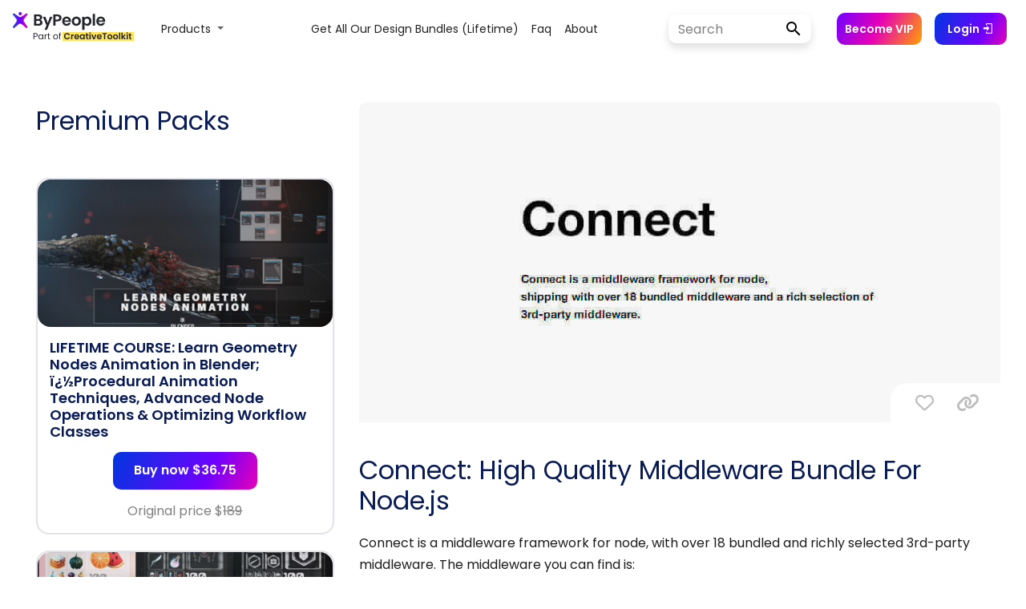

--- FILE ---
content_type: text/html; charset=UTF-8
request_url: https://www.bypeople.com/connect-high-quality-middleware-node-js/
body_size: 28732
content:
<!DOCTYPE html>
<html>

<head>
			<!-- Google Tag Manager -->
		<script>
			(function(w, d, s, l, i) {
				w[l] = w[l] || [];
				w[l].push({
					'gtm.start': new Date().getTime(),
					event: 'gtm.js'
				});
				var f = d.getElementsByTagName(s)[0],
					j = d.createElement(s),
					dl = l != 'dataLayer' ? '&l=' + l : '';
				j.async = true;
				j.src =
					'https://www.googletagmanager.com/gtm.js?id=' + i + dl;
				f.parentNode.insertBefore(j, f);
			})(window, document, 'script', 'dataLayer', 'GTM-TLW3VH9');
		</script>
		<!-- End Google Tag Manager -->
	<!--<link rel="stylesheet" href="/bootstrap/4.0.0/css/bootstrap.min.css" integrity="sha384-Gn5384xqQ1aoWXA+058RXPxPg6fy4IWvTNh0E263XmFcJlSAwiGgFAW/dAiS6JXm" crossorigin="anonymous">-->
	<link rel="stylesheet" href="https://maxcdn.bootstrapcdn.com/bootstrap/4.0.0/css/bootstrap.min.css" integrity="sha384-Gn5384xqQ1aoWXA+058RXPxPg6fy4IWvTNh0E263XmFcJlSAwiGgFAW/dAiS6JXm" crossorigin="anonymous">
	<link rel="stylesheet" type="text/css" href="/wp-content/themes/bppl-alpha/assets/css/v2/styles-posts.css">


	<link rel="preload" href="https://fonts.googleapis.com/css?family=Poppins:400,600&display=swap" as="style" onload="this.onload=null;this.rel='stylesheet'">
	<noscript>
		<link rel="stylesheet" href="https://fonts.googleapis.com/css?family=Poppins:400,600&display=swap">
	</noscript>

	<link href="https://fonts.googleapis.com/css?family=Open+Sans" rel="stylesheet">
	<link href="https://fonts.googleapis.com/css?family=Roboto+Slab" rel="stylesheet">

	<link rel="stylesheet" href="https://cdnjs.cloudflare.com/ajax/libs/font-awesome/6.6.0/css/all.min.css">
	<link rel="stylesheet" href="https://cdnjs.cloudflare.com/ajax/libs/animate.css/3.7.0/animate.min.css">

	<link rel="stylesheet" href="https://cdn.materialdesignicons.com/5.0.45/css/materialdesignicons.min.css" media="print" onload="this.media='all'">
	<noscript>
		<link rel="stylesheet" href="https://cdn.materialdesignicons.com/5.0.45/css/materialdesignicons.min.css" media="print" onload="this.media='all'">
	</noscript>

	<script src="https://ajax.googleapis.com/ajax/libs/jquery/3.3.1/jquery.min.js"></script>

	<script src="https://cdnjs.cloudflare.com/ajax/libs/popper.js/1.12.9/umd/popper.min.js" integrity="sha384-ApNbgh9B+Y1QKtv3Rn7W3mgPxhU9K/ScQsAP7hUibX39j7fakFPskvXusvfa0b4Q" crossorigin="anonymous"></script>
	<script src="https://maxcdn.bootstrapcdn.com/bootstrap/4.0.0/js/bootstrap.min.js" integrity="sha384-JZR6Spejh4U02d8jOt6vLEHfe/JQGiRRSQQxSfFWpi1MquVdAyjUar5+76PVCmYl" crossorigin="anonymous"></script>

	<script type="text/javascript" src="https://www.bypeople.com/wp-content/themes/bppl-alpha/assets/js/v2/main-v2-clean.js?version=1.0"></script>


	<link rel="icon" type="image/png" sizes="32x32" href="https://www.bypeople.com/wp-content/themes/bppl-alpha/assets/images/v2/favicon-32x32.png">
	<link rel="icon" type="image/png" sizes="16x16" href="https://www.bypeople.com/wp-content/themes/bppl-alpha/assets/images/v2/favicon-16x16.png">


			<!-- Facebook Pixel Code -->
		<script>
			! function(f, b, e, v, n, t, s) {
				if (f.fbq) return;
				n = f.fbq = function() {
					n.callMethod ?
						n.callMethod.apply(n, arguments) : n.queue.push(arguments)
				};
				if (!f._fbq) f._fbq = n;
				n.push = n;
				n.loaded = !0;
				n.version = '2.0';
				n.queue = [];
				t = b.createElement(e);
				t.async = !0;
				t.src = v;
				s = b.getElementsByTagName(e)[0];
				s.parentNode.insertBefore(t, s)
			}(window, document, 'script',
				'https://connect.facebook.net/en_US/fbevents.js');
			fbq('init', '527079144145419');
			fbq('track', 'PageView');
		</script>
		<noscript><img height="1" width="1" style="display:none"
				src="https://www.facebook.com/tr?id=527079144145419&ev=PageView&noscript=1" /></noscript>
		<!-- End Facebook Pixel Code -->

	
		<meta name="viewport" content="width=device-width, initial-scale=1">
	<meta property="title" content="Connect: High Quality Middleware Bundle For Node.js | Bypeople">
	<meta name="description" content="Connect is a middleware framework for node, with&nbsp;over 18 bundled and richly selected&nbsp;3rd-party middleware. The middleware you can find is: &#8211; logger, request logger with custom format support &#8211; csrf, Cross-site request forgery protection &#8211; compress, Gzip compression middleware &#8211; basicAuth, basic http authentication &#8211; bodyParser, extensible request body parser &#8211; json, application/json parser &#8211;...">
	<meta name="twitter:widgets:csp" content="on">
	<!-- Facebook fields -->
	<meta property="og:title" content="Connect: High Quality Middleware Bundle For Node.js | Bypeople">
	<meta property="og:url" content="https://www.bypeople.com/connect-high-quality-middleware-node-js">
	<meta property="og:description" content="Connect is a middleware framework for node, with&nbsp;over 18 bundled and richly selected&nbsp;3rd-party middleware. The middleware you can find is: &#8211; logger, request logger with custom format support &#8211; csrf, Cross-site request forgery protection &#8211; compress, Gzip compression middleware &#8211; basicAuth, basic http authentication &#8211; bodyParser, extensible request body parser &#8211; json, application/json parser &#8211;...">
	<meta property="og:image" content="https://www.bypeople.com/wp-content/uploads/2014/03/connecthighqualitymiddlewarebundlefornodejs.jpg">
	<meta property="fb:app_id" content="299022556864918">
	<!-- Twitter fields -->
	<meta name="twitter:card" content="summary_large_image">
	<meta name="twitter:site" content="@bypeopleteam">
	<meta name="twitter:creator" content="@bypeopleteam">
	<meta name="twitter:title" content="Connect: High Quality Middleware Bundle For Node.js | Bypeople">
	<meta name="twitter:url" content="https://www.bypeople.com/connect-high-quality-middleware-node-js">
	<meta name="twitter:description" content="Connect is a middleware framework for node, with&nbsp;over 18 bundled and richly selected&nbsp;3rd-party middleware. The middleware you can find is: &#8211; logger, request logger with custom format support &#8211; csrf, Cross-site request forgery protection &#8211; compress, Gzip compression middleware &#8211; basicAuth, basic http authentication &#8211; bodyParser, extensible request body parser &#8211; json, application/json parser &#8211;...">
	<meta name="twitter:image" content="https://www.bypeople.com/wp-content/uploads/2014/03/connecthighqualitymiddlewarebundlefornodejs.jpg">

	<title>Connect: High Quality Middleware Bundle For Node.js | Bypeople</title>

	<script type="application/ld+json">
		{
			"@context": "http://schema.org/",
			"@type": "WebSite",
			"name": "Connect: High Quality Middleware Bundle For Node.js | Bypeople",
			"headline": "Curated network for developers and designers",
			"image": "https://www.bypeople.com/wp-content/uploads/2014/03/connecthighqualitymiddlewarebundlefornodejs.jpg",
			"thumbnailUrl": "https://www.bypeople.com/wp-content/uploads/2014/03/connecthighqualitymiddlewarebundlefornodejs.jpg",
			"description": "Connect is a middleware framework for node, with&nbsp;over 18 bundled and richly selected&nbsp;3rd-party middleware. The middleware you can find is: &#8211; logger, request logger with custom format support &#8211; csrf, Cross-site request forgery protection &#8211; compress, Gzip compression middleware &#8211; basicAuth, basic http authentication &#8211; bodyParser, extensible request body parser &#8211; json, application/json parser &#8211;...",
			"accessMode": ["visual", "tactile"],
			"accessibilityControl": ["fullMouseControl", "fullKeyboardControl"],
			"keywords": ["jQuery Autocomplete", "jQuery Audio libraries", "Bootstrap Themes", "Free Prestashop Themes", "Elegant Tumblr Themes", "Drupal Themes", "Concrete5 Themes", "BuddyPress Themes", "jQuery Blur", "jQuery Box", "jQuery Breadcrumb", "jQuery Button", "JQuery Galleries", "jQuery Gauges", "JQuery Grids", "jQuery Layout", "jQuery Lightbox", "jQuery Link", "jQuery Live Search", "jQuery Login", "jQuery Map", "Lazy load tools", "Photoshop Illustrations", "Photoshop List Templates", "Photoshop Login Forms", "Photoshop Mobile App Icons", "Photoshop Modal", "Photoshop Realistic Drawings", "Photoshop Ribbon", "Photoshop Settings Widgets", "Photoshop Shadow", "Photoshop Sidebar Menus"],
			"license": "https://www.bypeople.com/licensecommercial.pdf"
		}
	</script>


	

		<!-- Global site tag (gtag.js) - Google Analytics -->
		<script src="https://www.googletagmanager.com/gtag/js?id=AW-11077278143"></script>
		<script>
			window.dataLayer = window.dataLayer || [];

			function gtag() {
				dataLayer.push(arguments);
			}
			gtag('js', new Date());

			gtag('config', 'G-JGB5E47BV1');
		</script>

		<script type="text/javascript" src="//l.getsitecontrol.com/p4ryye1w.js"></script>

	

	<meta name='robots' content='max-image-preview:large' />
<link rel="alternate" type="application/rss+xml" title="ByPeople &raquo; Connect: High Quality Middleware Bundle For Node.js Comments Feed" href="https://www.bypeople.com/connect-high-quality-middleware-node-js/feed/" />
<link rel="alternate" title="oEmbed (JSON)" type="application/json+oembed" href="https://www.bypeople.com/wp-json/oembed/1.0/embed?url=https%3A%2F%2Fwww.bypeople.com%2Fconnect-high-quality-middleware-node-js%2F" />
<link rel="alternate" title="oEmbed (XML)" type="text/xml+oembed" href="https://www.bypeople.com/wp-json/oembed/1.0/embed?url=https%3A%2F%2Fwww.bypeople.com%2Fconnect-high-quality-middleware-node-js%2F&#038;format=xml" />
<style id='wp-img-auto-sizes-contain-inline-css' type='text/css'>
img:is([sizes=auto i],[sizes^="auto," i]){contain-intrinsic-size:3000px 1500px}
/*# sourceURL=wp-img-auto-sizes-contain-inline-css */
</style>
<style id='classic-theme-styles-inline-css' type='text/css'>
/*! This file is auto-generated */
.wp-block-button__link{color:#fff;background-color:#32373c;border-radius:9999px;box-shadow:none;text-decoration:none;padding:calc(.667em + 2px) calc(1.333em + 2px);font-size:1.125em}.wp-block-file__button{background:#32373c;color:#fff;text-decoration:none}
/*# sourceURL=/wp-includes/css/classic-themes.min.css */
</style>
<link rel='stylesheet' id='hide-admin-bar-based-on-user-roles-css' href='https://www.bypeople.com/wp-content/plugins/hide-admin-bar-based-on-user-roles/public/css/hide-admin-bar-based-on-user-roles-public.css' type='text/css' media='all' />
<script type="text/javascript" src="https://www.bypeople.com/wp-includes/js/jquery/jquery.min.js" id="jquery-core-js"></script>
<script type="text/javascript" src="https://www.bypeople.com/wp-includes/js/jquery/jquery-migrate.min.js" id="jquery-migrate-js"></script>
<script type="text/javascript" src="https://www.bypeople.com/wp-content/plugins/hide-admin-bar-based-on-user-roles/public/js/hide-admin-bar-based-on-user-roles-public.js" id="hide-admin-bar-based-on-user-roles-js"></script>
<link rel="https://api.w.org/" href="https://www.bypeople.com/wp-json/" /><link rel="alternate" title="JSON" type="application/json" href="https://www.bypeople.com/wp-json/wp/v2/posts/41725" /><link rel="EditURI" type="application/rsd+xml" title="RSD" href="https://www.bypeople.com/xmlrpc.php?rsd" />
<link rel="canonical" href="https://www.bypeople.com/connect-high-quality-middleware-node-js/" />
<link rel='shortlink' href='https://www.bypeople.com/?p=41725' />
<link rel="icon" href="https://www.bypeople.com/wp-content/uploads/2020/08/favicon-32x32.png" sizes="32x32" />
<link rel="icon" href="https://www.bypeople.com/wp-content/uploads/2020/08/favicon-32x32.png" sizes="192x192" />
<link rel="apple-touch-icon" href="https://www.bypeople.com/wp-content/uploads/2020/08/favicon-32x32.png" />
<meta name="msapplication-TileImage" content="https://www.bypeople.com/wp-content/uploads/2020/08/favicon-32x32.png" />
<style id='global-styles-inline-css' type='text/css'>
:root{--wp--preset--aspect-ratio--square: 1;--wp--preset--aspect-ratio--4-3: 4/3;--wp--preset--aspect-ratio--3-4: 3/4;--wp--preset--aspect-ratio--3-2: 3/2;--wp--preset--aspect-ratio--2-3: 2/3;--wp--preset--aspect-ratio--16-9: 16/9;--wp--preset--aspect-ratio--9-16: 9/16;--wp--preset--color--black: #000000;--wp--preset--color--cyan-bluish-gray: #abb8c3;--wp--preset--color--white: #ffffff;--wp--preset--color--pale-pink: #f78da7;--wp--preset--color--vivid-red: #cf2e2e;--wp--preset--color--luminous-vivid-orange: #ff6900;--wp--preset--color--luminous-vivid-amber: #fcb900;--wp--preset--color--light-green-cyan: #7bdcb5;--wp--preset--color--vivid-green-cyan: #00d084;--wp--preset--color--pale-cyan-blue: #8ed1fc;--wp--preset--color--vivid-cyan-blue: #0693e3;--wp--preset--color--vivid-purple: #9b51e0;--wp--preset--gradient--vivid-cyan-blue-to-vivid-purple: linear-gradient(135deg,rgb(6,147,227) 0%,rgb(155,81,224) 100%);--wp--preset--gradient--light-green-cyan-to-vivid-green-cyan: linear-gradient(135deg,rgb(122,220,180) 0%,rgb(0,208,130) 100%);--wp--preset--gradient--luminous-vivid-amber-to-luminous-vivid-orange: linear-gradient(135deg,rgb(252,185,0) 0%,rgb(255,105,0) 100%);--wp--preset--gradient--luminous-vivid-orange-to-vivid-red: linear-gradient(135deg,rgb(255,105,0) 0%,rgb(207,46,46) 100%);--wp--preset--gradient--very-light-gray-to-cyan-bluish-gray: linear-gradient(135deg,rgb(238,238,238) 0%,rgb(169,184,195) 100%);--wp--preset--gradient--cool-to-warm-spectrum: linear-gradient(135deg,rgb(74,234,220) 0%,rgb(151,120,209) 20%,rgb(207,42,186) 40%,rgb(238,44,130) 60%,rgb(251,105,98) 80%,rgb(254,248,76) 100%);--wp--preset--gradient--blush-light-purple: linear-gradient(135deg,rgb(255,206,236) 0%,rgb(152,150,240) 100%);--wp--preset--gradient--blush-bordeaux: linear-gradient(135deg,rgb(254,205,165) 0%,rgb(254,45,45) 50%,rgb(107,0,62) 100%);--wp--preset--gradient--luminous-dusk: linear-gradient(135deg,rgb(255,203,112) 0%,rgb(199,81,192) 50%,rgb(65,88,208) 100%);--wp--preset--gradient--pale-ocean: linear-gradient(135deg,rgb(255,245,203) 0%,rgb(182,227,212) 50%,rgb(51,167,181) 100%);--wp--preset--gradient--electric-grass: linear-gradient(135deg,rgb(202,248,128) 0%,rgb(113,206,126) 100%);--wp--preset--gradient--midnight: linear-gradient(135deg,rgb(2,3,129) 0%,rgb(40,116,252) 100%);--wp--preset--font-size--small: 13px;--wp--preset--font-size--medium: 20px;--wp--preset--font-size--large: 36px;--wp--preset--font-size--x-large: 42px;--wp--preset--spacing--20: 0.44rem;--wp--preset--spacing--30: 0.67rem;--wp--preset--spacing--40: 1rem;--wp--preset--spacing--50: 1.5rem;--wp--preset--spacing--60: 2.25rem;--wp--preset--spacing--70: 3.38rem;--wp--preset--spacing--80: 5.06rem;--wp--preset--shadow--natural: 6px 6px 9px rgba(0, 0, 0, 0.2);--wp--preset--shadow--deep: 12px 12px 50px rgba(0, 0, 0, 0.4);--wp--preset--shadow--sharp: 6px 6px 0px rgba(0, 0, 0, 0.2);--wp--preset--shadow--outlined: 6px 6px 0px -3px rgb(255, 255, 255), 6px 6px rgb(0, 0, 0);--wp--preset--shadow--crisp: 6px 6px 0px rgb(0, 0, 0);}:where(.is-layout-flex){gap: 0.5em;}:where(.is-layout-grid){gap: 0.5em;}body .is-layout-flex{display: flex;}.is-layout-flex{flex-wrap: wrap;align-items: center;}.is-layout-flex > :is(*, div){margin: 0;}body .is-layout-grid{display: grid;}.is-layout-grid > :is(*, div){margin: 0;}:where(.wp-block-columns.is-layout-flex){gap: 2em;}:where(.wp-block-columns.is-layout-grid){gap: 2em;}:where(.wp-block-post-template.is-layout-flex){gap: 1.25em;}:where(.wp-block-post-template.is-layout-grid){gap: 1.25em;}.has-black-color{color: var(--wp--preset--color--black) !important;}.has-cyan-bluish-gray-color{color: var(--wp--preset--color--cyan-bluish-gray) !important;}.has-white-color{color: var(--wp--preset--color--white) !important;}.has-pale-pink-color{color: var(--wp--preset--color--pale-pink) !important;}.has-vivid-red-color{color: var(--wp--preset--color--vivid-red) !important;}.has-luminous-vivid-orange-color{color: var(--wp--preset--color--luminous-vivid-orange) !important;}.has-luminous-vivid-amber-color{color: var(--wp--preset--color--luminous-vivid-amber) !important;}.has-light-green-cyan-color{color: var(--wp--preset--color--light-green-cyan) !important;}.has-vivid-green-cyan-color{color: var(--wp--preset--color--vivid-green-cyan) !important;}.has-pale-cyan-blue-color{color: var(--wp--preset--color--pale-cyan-blue) !important;}.has-vivid-cyan-blue-color{color: var(--wp--preset--color--vivid-cyan-blue) !important;}.has-vivid-purple-color{color: var(--wp--preset--color--vivid-purple) !important;}.has-black-background-color{background-color: var(--wp--preset--color--black) !important;}.has-cyan-bluish-gray-background-color{background-color: var(--wp--preset--color--cyan-bluish-gray) !important;}.has-white-background-color{background-color: var(--wp--preset--color--white) !important;}.has-pale-pink-background-color{background-color: var(--wp--preset--color--pale-pink) !important;}.has-vivid-red-background-color{background-color: var(--wp--preset--color--vivid-red) !important;}.has-luminous-vivid-orange-background-color{background-color: var(--wp--preset--color--luminous-vivid-orange) !important;}.has-luminous-vivid-amber-background-color{background-color: var(--wp--preset--color--luminous-vivid-amber) !important;}.has-light-green-cyan-background-color{background-color: var(--wp--preset--color--light-green-cyan) !important;}.has-vivid-green-cyan-background-color{background-color: var(--wp--preset--color--vivid-green-cyan) !important;}.has-pale-cyan-blue-background-color{background-color: var(--wp--preset--color--pale-cyan-blue) !important;}.has-vivid-cyan-blue-background-color{background-color: var(--wp--preset--color--vivid-cyan-blue) !important;}.has-vivid-purple-background-color{background-color: var(--wp--preset--color--vivid-purple) !important;}.has-black-border-color{border-color: var(--wp--preset--color--black) !important;}.has-cyan-bluish-gray-border-color{border-color: var(--wp--preset--color--cyan-bluish-gray) !important;}.has-white-border-color{border-color: var(--wp--preset--color--white) !important;}.has-pale-pink-border-color{border-color: var(--wp--preset--color--pale-pink) !important;}.has-vivid-red-border-color{border-color: var(--wp--preset--color--vivid-red) !important;}.has-luminous-vivid-orange-border-color{border-color: var(--wp--preset--color--luminous-vivid-orange) !important;}.has-luminous-vivid-amber-border-color{border-color: var(--wp--preset--color--luminous-vivid-amber) !important;}.has-light-green-cyan-border-color{border-color: var(--wp--preset--color--light-green-cyan) !important;}.has-vivid-green-cyan-border-color{border-color: var(--wp--preset--color--vivid-green-cyan) !important;}.has-pale-cyan-blue-border-color{border-color: var(--wp--preset--color--pale-cyan-blue) !important;}.has-vivid-cyan-blue-border-color{border-color: var(--wp--preset--color--vivid-cyan-blue) !important;}.has-vivid-purple-border-color{border-color: var(--wp--preset--color--vivid-purple) !important;}.has-vivid-cyan-blue-to-vivid-purple-gradient-background{background: var(--wp--preset--gradient--vivid-cyan-blue-to-vivid-purple) !important;}.has-light-green-cyan-to-vivid-green-cyan-gradient-background{background: var(--wp--preset--gradient--light-green-cyan-to-vivid-green-cyan) !important;}.has-luminous-vivid-amber-to-luminous-vivid-orange-gradient-background{background: var(--wp--preset--gradient--luminous-vivid-amber-to-luminous-vivid-orange) !important;}.has-luminous-vivid-orange-to-vivid-red-gradient-background{background: var(--wp--preset--gradient--luminous-vivid-orange-to-vivid-red) !important;}.has-very-light-gray-to-cyan-bluish-gray-gradient-background{background: var(--wp--preset--gradient--very-light-gray-to-cyan-bluish-gray) !important;}.has-cool-to-warm-spectrum-gradient-background{background: var(--wp--preset--gradient--cool-to-warm-spectrum) !important;}.has-blush-light-purple-gradient-background{background: var(--wp--preset--gradient--blush-light-purple) !important;}.has-blush-bordeaux-gradient-background{background: var(--wp--preset--gradient--blush-bordeaux) !important;}.has-luminous-dusk-gradient-background{background: var(--wp--preset--gradient--luminous-dusk) !important;}.has-pale-ocean-gradient-background{background: var(--wp--preset--gradient--pale-ocean) !important;}.has-electric-grass-gradient-background{background: var(--wp--preset--gradient--electric-grass) !important;}.has-midnight-gradient-background{background: var(--wp--preset--gradient--midnight) !important;}.has-small-font-size{font-size: var(--wp--preset--font-size--small) !important;}.has-medium-font-size{font-size: var(--wp--preset--font-size--medium) !important;}.has-large-font-size{font-size: var(--wp--preset--font-size--large) !important;}.has-x-large-font-size{font-size: var(--wp--preset--font-size--x-large) !important;}
/*# sourceURL=global-styles-inline-css */
</style>
</head>

<body>

	
<aside class="detail-modal col-12 col-md-12 col-lg-12 col-xl-12" id="detail-view">
	<span class="list-nav prev-list" data-navigate="prev"><i class="fa fa-chevron-left fa-4x"></i></span>
	<span class="list-nav next-list" data-navigate="next"><i class="fa fa-chevron-right fa-4x"></i></span>
	<button class="close-detail-btn"><i class="fa fa-times fa-2x"></i></button>
	<div class="detail-v2-main-scroll">
		<div class="container">
			<div class="detail-content">
				
			</div>
		</div>
	</div>
</aside><div class="v2-nav">
	<style>
  .btn:hover {
    opacity: 0.8;
  }

  .v2-nav {
    position: relative;
    top: 0;
    left: 0;
    width: 100%;
    height: 72px;
    z-index: 99;
    background-color: #fff;
  }

  #main-v2-toggler {
    position: fixed;
    right: 46px;
    border: none;
    height: 25px;
  }

  form.search-form-v2 input#search {
    width: 125px;
    height: 36px;
    border: none;
    background-color: #fff;
    border-radius: 15px 0 0 15px;
    border-right: none;
    font-family: 'Poppins', sans-serif;
  }

  form.search-form-v2 input#search::placeholder {
    color: gray;
    font-family: 'Poppins', 'Poppins', sans-serif;
  }

  .btn-login-cart-vip {
    text-align: center;
    align-items: center;
    display: contents;
  }

  .become-vip-button {
    background: linear-gradient(116.49deg, #7000ff, #e700b7 47.4%, #ffa000);
    color: white;
    border: none;
    border-radius: 10px;
    font-size: 14px;
    font-family: 'Poppins', sans-serif;
    font-weight: 600;
    padding: 6px 10px;
    height: 40px;
    display: flex;
    align-items: center;
  }

  #become-vip-button:hover {
    opacity: 0.8;
    cursor: pointer;
  }

  .search-form-v2 {
    position: relative;
    display: flex;
    align-items: center;
    width: 100%;
    box-shadow: 0 0 6px rgb(0 0 0 / 3%), 0 5px 16px rgb(0 0 0 / 4%), 0 7px 10px rgb(0 0 0 / 8%);
    border-radius: 10px;
  }

  .search-form-v2:hover {
    box-shadow: 0 7px 6px rgba(0, 0, 0, .03), 0 15px 16px rgba(0, 0, 0, .04), 0 24px 30px rgba(0, 0, 0, .08);
  }

  .submit-search {
    background-color: #fff;
    color: #000;
    line-height: 1;
    width: 50px;
    height: 36px;
    font-size: 18px;
    padding: 0 16px;
    border-radius: 0 15px 15px 0;
    border-left: none;
    margin-left: 3px;
  }

  .submit-search:hover {
    opacity: 0.8;
  }

  #user-name {
    font-size: 14px;
    color: var(--color1);
    opacity: 0.7;
    display: inline-block;
    /*white-space: nowrap;
    overflow: hidden;
    text-overflow: ellipsis;*/
    max-width: 130px;
    vertical-align: middle;
    font-weight: 600;
  }

  #user-name.vip-user:after {
    content: " (VIP)";
    font-weight: 600;
    color: var(--first-bypeople-color);
  }

  .mx-3 {
    margin-left: 1rem !important;
  }

  #login-button:hover,
  #join-button:hover {
    opacity: 0.8;
    cursor: pointer;
  }

  #menu-menu_v2 {
    margin-left: auto !important;
    margin-right: auto !important;
  }

  /* #menu-menu_v2 li:first-child {
    min-width: 137px !important;
  } */
  .bppl-v2-navbar .nav-main .nav-item>.nav-link {
    font-family: 'Poppins', serif;
    text-transform: capitalize;
    font-size: 14px;
    color: rgba(0, 0, 0, .87);
    font-weight: 400;
  }

  .dropdown-link {
    font-family: 'Poppins', serif;
    text-transform: capitalize;
    font-size: 14px;
    color: rgba(0, 0, 0, .87);
    font-weight: 400;
    background-color: unset;
  }

  .nav-link:hover,
  .dropdown-link:hover {
    background-color: #efefef;
  }

  .form-control {
    font-size: 16px;
  }

  #mobile-deals-menu {
    display: none;
  }

  .dropdown-item {
    font-family: 'Poppins', sans-serif;
    font-size: 14px;
  }

  .dropdown-menu-deals {
    min-width: 45rem;
    border: unset;
    box-shadow: 0 0px 22px -14px rgb(0 0 0);
  }

  @media (max-width: 1024px) {
    .bppl-v2-navbar .nav-main .nav-item>.nav-link {
      text-align: right;
    }
  }

  @media (max-width: 1199px) {
    .become-vip-button {
      margin: 5% 0;
      width: 109px;
    }

    form.search-form-v2 input#search {
      width: 100%;
    }
  }

  @media (max-width: 1270px) {
    form.search-form-v2 input#search {
      width: 98px;
    }
  }

  @media (max-width: 1360px) {
    #join-button {
      display: none;
    }
  }

  @media (max-width: 992px) {

    .btn-login-cart-vip {
      text-align: right;
      align-items: flex-start;
      display: block;
    }

    .btn-login-cart-vip li {
      margin: 0px !important;
    }

    #user-data {
      margin-left: 0 !important;
      margin-right: 0 !important;
    }

    .nav-menu-items {
      display: none;
    }

    #facebook-community {
      display: none;
    }

    .navbar-nav .dropdown-menu {
      margin-left: -40px;
    }

    #li-user-name {
      margin-right: 0 !important;
    }

    #dropdown-items {
      margin: 0 !important;
    }

    #dropdown-menu {
      display: none;
    }

    #mobile-deals-menu {
      display: block;
      text-align: right;
      margin: 20px 0 50px 0;
    }

    .dropdown-item {
      padding: 5px 0;
    }
  }

  .fixed-bottom-pricing {
    display: none;
    position: fixed;
    right: 0;
    bottom: 0px;
    z-index: 1030;

  }

  .fixed-bottom-pricing #navbarDropdown {
    text-align: end;
    color: #0d84ff;
    padding: 10px 24px;
  }

  .fixed-bottom-pricing .fa-trash-alt {
    color: #ff00009c;
  }

  .fixed-bottom-pricing .navbar-nav .dropdown-menu {
    margin-left: 0 !important;
  }

  @media (max-width: 700px) {

    .fixed-bottom-pricing {
      padding-top: 2px;
      right: 0px;
      bottom: 0px;
    }

    .fixed-bottom-pricing #navbarDropdown {
      text-align: end;
      color: #0d84ff;
      padding: 2px 2px;
    }




    .fixed-bottom-pricing .navbar-nav .dropdown-menu {
      margin-left: 5px !important;
    }


  }


  @media (max-width: 900px) {
    .alert-add-to-cart {
      display: none;
    }
  }

  .widget-visible,
  .widget-visible iframe {
    z-index: 99 !important;
  }


  @-webkit-keyframes fadein {
    0% {
      opacity: 0;
    }

    100% {
      opacity: 1;
    }
  }

  @-moz-keyframes fadein {
    0% {
      opacity: 0;
    }

    100% {
      opacity: 1;
    }
  }

  @keyframes fadein {
    0% {
      opacity: 0;
    }

    100% {
      opacity: 1;
    }
  }

  .alert-add-to-cart {
    -webkit-animation: fadein 1s ease-in alternate;
    -moz-animation: fadein 1s ease-in alternate;
    animation: fadein 1s ease-in alternate;
  }

  .prices-box {
    border: 3px solid rgb(224, 8, 118);
  }
</style>

<nav id="bppl-v2-navbar" class="navbar navbar-expand-lg navbar-light bppl-v2-navbar">
  <!-- <div class="mobile-nav">
    <ul class="nav-menu-items">
      <a href="https://www.bypeople.com/premium" style="font-family: 'Poppins', sans-serif;font-size: 14px;font-weight: 600;color: #000;text-transform: capitalize;">deals</a>
      <a href="https://freebies.bypeople.com" style="font-family: 'Poppins', sans-serif;font-size: 14px;font-weight: 600;color: #000;text-transform: capitalize;">&nbsp;&nbsp;&nbsp;&nbsp;freebies</a>
    </ul>
  </div> -->
  <a class="navbar-brand mr-auto ml-md-auto" href="https://www.bypeople.com/">
    <svg width="151" height="44" viewBox="0 0 151 44" fill="none" xmlns="http://www.w3.org/2000/svg" style="margin: 0 5px 0 0">
      <path d="M18.2163 23.1511C18.3808 23.3836 18.4551 23.668 18.4255 23.9512C18.3958 24.2344 18.2641 24.4972 18.055 24.6905C17.838 24.8905 17.5537 25.0015 17.2586 25.0015C16.9839 25.0016 16.7179 24.9051 16.5073 24.7288L11.141 20.2412C10.027 19.3096 8.40584 19.3096 7.29191 20.2411L1.92557 24.7288C1.71487 24.9051 1.44886 25.0016 1.17413 25.0015C0.878925 25.0018 0.594481 24.8907 0.377542 24.6905C0.168678 24.497 0.0371856 24.2343 0.00751073 23.9511C-0.0221641 23.668 0.0520008 23.3837 0.216213 23.1511L4.44038 17.1891C5.21876 16.0905 5.16987 14.6078 4.32081 13.5629L0.263276 8.56925C0.0852807 8.35064 -0.00799108 8.0752 0.000537089 7.79342C0.00906525 7.51164 0.118825 7.24238 0.309715 7.03493C0.419768 6.91549 0.55339 6.82015 0.702147 6.75497C0.850905 6.6898 1.01157 6.65619 1.17398 6.65625C1.41003 6.65644 1.64052 6.72789 1.83527 6.86129L7.52414 10.7478C8.54463 11.4449 9.88824 11.4449 10.9087 10.7478L16.5976 6.86129C16.7918 6.72787 17.0218 6.6564 17.2574 6.65625C17.4199 6.65602 17.5806 6.68955 17.7294 6.75474C17.8782 6.81993 18.0119 6.91535 18.1219 7.03493C18.313 7.2422 18.423 7.51137 18.4318 7.79315C18.4406 8.07493 18.3475 8.35047 18.1697 8.56925L14.1123 13.563C13.2633 14.6079 13.2144 16.0904 13.9927 17.189L18.2163 23.1511Z" fill="url(#paint0_linear)" />
      <path d="M11.2291 7.0783C11.2376 7.6207 11.0302 8.14423 10.6527 8.5338C10.2752 8.92338 9.7585 9.14713 9.2161 9.15582C8.67376 9.14705 8.15709 8.92329 7.77967 8.53373C7.40225 8.14416 7.19497 7.62065 7.20337 7.0783C7.19505 6.5359 7.40235 6.0124 7.77973 5.62272C8.15711 5.23304 8.67372 5.00907 9.2161 5C9.75854 5.00899 10.2752 5.23292 10.6527 5.6226C11.0301 6.01229 11.2375 6.53585 11.2291 7.0783V7.0783Z" fill="url(#paint1_linear)" />
      <path d="M34.3 14.84C35.0867 14.9867 35.7333 15.38 36.24 16.02C36.7467 16.66 37 17.3933 37 18.22C37 18.9667 36.8133 19.6267 36.44 20.2C36.08 20.76 35.5533 21.2 34.86 21.52C34.1667 21.84 33.3467 22 32.4 22H26.38V8.04H32.14C33.0867 8.04 33.9 8.19333 34.58 8.5C35.2733 8.80667 35.7933 9.23333 36.14 9.78C36.5 10.3267 36.68 10.9467 36.68 11.64C36.68 12.4533 36.46 13.1333 36.02 13.68C35.5933 14.2267 35.02 14.6133 34.3 14.84ZM29.18 13.8H31.74C32.4067 13.8 32.92 13.6533 33.28 13.36C33.64 13.0533 33.82 12.62 33.82 12.06C33.82 11.5 33.64 11.0667 33.28 10.76C32.92 10.4533 32.4067 10.3 31.74 10.3H29.18V13.8ZM32 19.72C32.68 19.72 33.2067 19.56 33.58 19.24C33.9667 18.92 34.16 18.4667 34.16 17.88C34.16 17.28 33.96 16.8133 33.56 16.48C33.16 16.1333 32.62 15.96 31.94 15.96H29.18V19.72H32ZM49.4316 10.92L42.5716 27.24H39.5916L41.9916 21.72L37.5516 10.92H40.6916L43.5516 18.66L46.4516 10.92H49.4316ZM60.7209 12.36C60.7209 13.1067 60.5409 13.8067 60.1809 14.46C59.8343 15.1133 59.2809 15.64 58.5209 16.04C57.7743 16.44 56.8276 16.64 55.6809 16.64H53.3409V22H50.5409V8.04H55.6809C56.7609 8.04 57.6809 8.22667 58.4409 8.6C59.2009 8.97333 59.7676 9.48667 60.1409 10.14C60.5276 10.7933 60.7209 11.5333 60.7209 12.36ZM55.5609 14.38C56.3343 14.38 56.9076 14.2067 57.2809 13.86C57.6543 13.5 57.8409 13 57.8409 12.36C57.8409 11 57.0809 10.32 55.5609 10.32H53.3409V14.38H55.5609ZM72.6089 16.22C72.6089 16.62 72.5822 16.98 72.5289 17.3H64.4289C64.4956 18.1 64.7756 18.7267 65.2689 19.18C65.7622 19.6333 66.3689 19.86 67.0889 19.86C68.1289 19.86 68.8689 19.4133 69.3089 18.52H72.3289C72.0089 19.5867 71.3956 20.4667 70.4889 21.16C69.5822 21.84 68.4689 22.18 67.1489 22.18C66.0822 22.18 65.1222 21.9467 64.2689 21.48C63.4289 21 62.7689 20.3267 62.2889 19.46C61.8222 18.5933 61.5889 17.5933 61.5889 16.46C61.5889 15.3133 61.8222 14.3067 62.2889 13.44C62.7556 12.5733 63.4089 11.9067 64.2489 11.44C65.0889 10.9733 66.0556 10.74 67.1489 10.74C68.2022 10.74 69.1422 10.9667 69.9689 11.42C70.8089 11.8733 71.4556 12.52 71.9089 13.36C72.3756 14.1867 72.6089 15.14 72.6089 16.22ZM69.7089 15.42C69.6956 14.7 69.4356 14.1267 68.9289 13.7C68.4222 13.26 67.8022 13.04 67.0689 13.04C66.3756 13.04 65.7889 13.2533 65.3089 13.68C64.8422 14.0933 64.5556 14.6733 64.4489 15.42H69.7089ZM79.1727 22.18C78.106 22.18 77.146 21.9467 76.2927 21.48C75.4393 21 74.766 20.3267 74.2727 19.46C73.7927 18.5933 73.5527 17.5933 73.5527 16.46C73.5527 15.3267 73.7993 14.3267 74.2927 13.46C74.7993 12.5933 75.486 11.9267 76.3527 11.46C77.2193 10.98 78.186 10.74 79.2527 10.74C80.3193 10.74 81.286 10.98 82.1527 11.46C83.0193 11.9267 83.6993 12.5933 84.1927 13.46C84.6993 14.3267 84.9527 15.3267 84.9527 16.46C84.9527 17.5933 84.6927 18.5933 84.1727 19.46C83.666 20.3267 82.9727 21 82.0927 21.48C81.226 21.9467 80.2527 22.18 79.1727 22.18ZM79.1727 19.74C79.6793 19.74 80.1527 19.62 80.5927 19.38C81.046 19.1267 81.406 18.7533 81.6727 18.26C81.9393 17.7667 82.0727 17.1667 82.0727 16.46C82.0727 15.4067 81.7927 14.6 81.2327 14.04C80.686 13.4667 80.0127 13.18 79.2127 13.18C78.4127 13.18 77.7393 13.4667 77.1927 14.04C76.6593 14.6 76.3927 15.4067 76.3927 16.46C76.3927 17.5133 76.6527 18.3267 77.1727 18.9C77.706 19.46 78.3727 19.74 79.1727 19.74ZM89.4066 12.52C89.7666 12.0133 90.2599 11.5933 90.8866 11.26C91.5266 10.9133 92.2532 10.74 93.0666 10.74C94.0132 10.74 94.8666 10.9733 95.6266 11.44C96.3999 11.9067 97.0066 12.5733 97.4466 13.44C97.8999 14.2933 98.1266 15.2867 98.1266 16.42C98.1266 17.5533 97.8999 18.56 97.4466 19.44C97.0066 20.3067 96.3999 20.98 95.6266 21.46C94.8666 21.94 94.0132 22.18 93.0666 22.18C92.2532 22.18 91.5332 22.0133 90.9066 21.68C90.2932 21.3467 89.7932 20.9267 89.4066 20.42V27.28H86.6066V10.92H89.4066V12.52ZM95.2666 16.42C95.2666 15.7533 95.1266 15.18 94.8466 14.7C94.5799 14.2067 94.2199 13.8333 93.7666 13.58C93.3266 13.3267 92.8466 13.2 92.3266 13.2C91.8199 13.2 91.3399 13.3333 90.8866 13.6C90.4466 13.8533 90.0866 14.2267 89.8066 14.72C89.5399 15.2133 89.4066 15.7933 89.4066 16.46C89.4066 17.1267 89.5399 17.7067 89.8066 18.2C90.0866 18.6933 90.4466 19.0733 90.8866 19.34C91.3399 19.5933 91.8199 19.72 92.3266 19.72C92.8466 19.72 93.3266 19.5867 93.7666 19.32C94.2199 19.0533 94.5799 18.6733 94.8466 18.18C95.1266 17.6867 95.2666 17.1 95.2666 16.42ZM102.561 7.2V22H99.7612V7.2H102.561ZM115.228 16.22C115.228 16.62 115.201 16.98 115.148 17.3H107.048C107.114 18.1 107.394 18.7267 107.888 19.18C108.381 19.6333 108.988 19.86 109.708 19.86C110.748 19.86 111.488 19.4133 111.928 18.52H114.948C114.628 19.5867 114.014 20.4667 113.108 21.16C112.201 21.84 111.088 22.18 109.768 22.18C108.701 22.18 107.741 21.9467 106.888 21.48C106.048 21 105.388 20.3267 104.908 19.46C104.441 18.5933 104.208 17.5933 104.208 16.46C104.208 15.3133 104.441 14.3067 104.908 13.44C105.374 12.5733 106.028 11.9067 106.868 11.44C107.708 10.9733 108.674 10.74 109.768 10.74C110.821 10.74 111.761 10.9667 112.588 11.42C113.428 11.8733 114.074 12.52 114.528 13.36C114.994 14.1867 115.228 15.14 115.228 16.22ZM112.328 15.42C112.314 14.7 112.054 14.1267 111.548 13.7C111.041 13.26 110.421 13.04 109.688 13.04C108.994 13.04 108.408 13.2533 107.928 13.68C107.461 14.0933 107.174 14.6733 107.068 15.42H112.328Z" fill="#24252C" />

      <style>
        svg #ct-link #ct-highlight {
          transition: all 300ms ease-in-out;
        }

        svg #ct-link:hover #ct-highlight {
          fill: #97fffb;
        }
      </style>
      <rect fill="black" fill-opacity="0" x="38.4355" y="0.25" width="89.0278" height="16.5" />
      <a id="ct-link" target="_blank" href="https://www.bypeople.com/creative-toolkit/">
        <rect id="ct-highlight" x="62" y="30" width="89" height="11" fill="#FEE45A" />
      </a>
      <path d="M30.973 33.577C30.973 34.215 30.753 34.7467 30.313 35.172C29.8803 35.59 29.2167 35.799 28.322 35.799H26.848V39H25.847V31.333H28.322C29.1873 31.333 29.8437 31.542 30.291 31.96C30.7457 32.378 30.973 32.917 30.973 33.577ZM28.322 34.974C28.8793 34.974 29.29 34.853 29.554 34.611C29.818 34.369 29.95 34.0243 29.95 33.577C29.95 32.631 29.4073 32.158 28.322 32.158H26.848V34.974H28.322ZM31.8431 35.964C31.8431 35.348 31.9678 34.809 32.2171 34.347C32.4665 33.8777 32.8075 33.5147 33.2401 33.258C33.6801 33.0013 34.1678 32.873 34.7031 32.873C35.2311 32.873 35.6895 32.9867 36.0781 33.214C36.4668 33.4413 36.7565 33.7273 36.9471 34.072V32.972H37.9591V39H36.9471V37.878C36.7491 38.23 36.4521 38.5233 36.0561 38.758C35.6675 38.9853 35.2128 39.099 34.6921 39.099C34.1568 39.099 33.6728 38.967 33.2401 38.703C32.8075 38.439 32.4665 38.0687 32.2171 37.592C31.9678 37.1153 31.8431 36.5727 31.8431 35.964ZM36.9471 35.975C36.9471 35.5203 36.8555 35.1243 36.6721 34.787C36.4888 34.4497 36.2395 34.193 35.9241 34.017C35.6161 33.8337 35.2751 33.742 34.9011 33.742C34.5271 33.742 34.1861 33.83 33.8781 34.006C33.5701 34.182 33.3245 34.4387 33.1411 34.776C32.9578 35.1133 32.8661 35.5093 32.8661 35.964C32.8661 36.426 32.9578 36.8293 33.1411 37.174C33.3245 37.5113 33.5701 37.7717 33.8781 37.955C34.1861 38.131 34.5271 38.219 34.9011 38.219C35.2751 38.219 35.6161 38.131 35.9241 37.955C36.2395 37.7717 36.4888 37.5113 36.6721 37.174C36.8555 36.8293 36.9471 36.4297 36.9471 35.975ZM40.6517 33.951C40.8277 33.6063 41.077 33.3387 41.3997 33.148C41.7297 32.9573 42.1294 32.862 42.5987 32.862V33.896H42.3347C41.2127 33.896 40.6517 34.5047 40.6517 35.722V39H39.6507V32.972H40.6517V33.951ZM44.9752 33.797V37.35C44.9752 37.6433 45.0376 37.8523 45.1622 37.977C45.2869 38.0943 45.5032 38.153 45.8112 38.153H46.5482V39H45.6462C45.0889 39 44.6709 38.8717 44.3922 38.615C44.1136 38.3583 43.9742 37.9367 43.9742 37.35V33.797H43.1932V32.972H43.9742V31.454H44.9752V32.972H46.5482V33.797H44.9752ZM53.3227 39.099C52.758 39.099 52.2447 38.9707 51.7827 38.714C51.328 38.4573 50.9687 38.0943 50.7047 37.625C50.448 37.1483 50.3197 36.5983 50.3197 35.975C50.3197 35.359 50.4517 34.8163 50.7157 34.347C50.987 33.8703 51.3537 33.5073 51.8157 33.258C52.2777 33.0013 52.7947 32.873 53.3667 32.873C53.9387 32.873 54.4557 33.0013 54.9177 33.258C55.3797 33.5073 55.7427 33.8667 56.0067 34.336C56.278 34.8053 56.4137 35.3517 56.4137 35.975C56.4137 36.5983 56.2743 37.1483 55.9957 37.625C55.7243 38.0943 55.354 38.4573 54.8847 38.714C54.4153 38.9707 53.8947 39.099 53.3227 39.099ZM53.3227 38.219C53.682 38.219 54.0193 38.1347 54.3347 37.966C54.65 37.7973 54.903 37.5443 55.0937 37.207C55.2917 36.8697 55.3907 36.459 55.3907 35.975C55.3907 35.491 55.2953 35.0803 55.1047 34.743C54.914 34.4057 54.6647 34.1563 54.3567 33.995C54.0487 33.8263 53.715 33.742 53.3557 33.742C52.989 33.742 52.6517 33.8263 52.3437 33.995C52.043 34.1563 51.801 34.4057 51.6177 34.743C51.4343 35.0803 51.3427 35.491 51.3427 35.975C51.3427 36.4663 51.4307 36.8807 51.6067 37.218C51.79 37.5553 52.032 37.8083 52.3327 37.977C52.6333 38.1383 52.9633 38.219 53.3227 38.219ZM60.1828 33.797H58.9178V39H57.9168V33.797H57.1358V32.972H57.9168V32.543C57.9168 31.8683 58.0891 31.377 58.4338 31.069C58.7858 30.7537 59.3468 30.596 60.1168 30.596V31.432C59.6768 31.432 59.3651 31.52 59.1818 31.696C59.0058 31.8647 58.9178 32.147 58.9178 32.543V32.972H60.1828V33.797ZM63.8205 35.15C63.8205 34.3947 63.9892 33.72 64.3265 33.126C64.6712 32.5247 65.1369 32.059 65.7235 31.729C66.3175 31.3917 66.9812 31.223 67.7145 31.223C68.5725 31.223 69.3242 31.443 69.9695 31.883C70.6149 32.323 71.0659 32.9317 71.3225 33.709H69.5515C69.3755 33.3423 69.1262 33.0673 68.8035 32.884C68.4882 32.7007 68.1215 32.609 67.7035 32.609C67.2562 32.609 66.8565 32.7153 66.5045 32.928C66.1599 33.1333 65.8885 33.4267 65.6905 33.808C65.4999 34.1893 65.4045 34.6367 65.4045 35.15C65.4045 35.656 65.4999 36.1033 65.6905 36.492C65.8885 36.8733 66.1599 37.1703 66.5045 37.383C66.8565 37.5883 67.2562 37.691 67.7035 37.691C68.1215 37.691 68.4882 37.5993 68.8035 37.416C69.1262 37.2253 69.3755 36.9467 69.5515 36.58H71.3225C71.0659 37.3647 70.6149 37.977 69.9695 38.417C69.3315 38.8497 68.5799 39.066 67.7145 39.066C66.9812 39.066 66.3175 38.901 65.7235 38.571C65.1369 38.2337 64.6712 37.768 64.3265 37.174C63.9892 36.58 63.8205 35.9053 63.8205 35.15ZM74.1779 33.852C74.3759 33.5293 74.6326 33.2763 74.9479 33.093C75.2706 32.9097 75.6372 32.818 76.0479 32.818V34.435H75.6409C75.1569 34.435 74.7902 34.5487 74.5409 34.776C74.2989 35.0033 74.1779 35.3993 74.1779 35.964V39H72.6379V32.906H74.1779V33.852ZM82.7502 35.821C82.7502 36.041 82.7355 36.239 82.7062 36.415H78.2512C78.2878 36.855 78.4418 37.1997 78.7132 37.449C78.9845 37.6983 79.3182 37.823 79.7142 37.823C80.2862 37.823 80.6932 37.5773 80.9352 37.086H82.5962C82.4202 37.6727 82.0828 38.1567 81.5842 38.538C81.0855 38.912 80.4732 39.099 79.7472 39.099C79.1605 39.099 78.6325 38.9707 78.1632 38.714C77.7012 38.45 77.3382 38.0797 77.0742 37.603C76.8175 37.1263 76.6892 36.5763 76.6892 35.953C76.6892 35.3223 76.8175 34.7687 77.0742 34.292C77.3308 33.8153 77.6902 33.4487 78.1522 33.192C78.6142 32.9353 79.1458 32.807 79.7472 32.807C80.3265 32.807 80.8435 32.9317 81.2982 33.181C81.7602 33.4303 82.1158 33.786 82.3652 34.248C82.6218 34.7027 82.7502 35.227 82.7502 35.821ZM81.1552 35.381C81.1478 34.985 81.0048 34.6697 80.7262 34.435C80.4475 34.193 80.1065 34.072 79.7032 34.072C79.3218 34.072 78.9992 34.1893 78.7352 34.424C78.4785 34.6513 78.3208 34.9703 78.2622 35.381H81.1552ZM83.4782 35.931C83.4782 35.315 83.5992 34.7687 83.8412 34.292C84.0906 33.8153 84.4242 33.4487 84.8422 33.192C85.2676 32.9353 85.7406 32.807 86.2612 32.807C86.7159 32.807 87.1119 32.8987 87.4492 33.082C87.7939 33.2653 88.0689 33.4963 88.2742 33.775V32.906H89.8252V39H88.2742V38.109C88.0762 38.395 87.8012 38.6333 87.4492 38.824C87.1046 39.0073 86.7049 39.099 86.2502 39.099C85.7369 39.099 85.2676 38.967 84.8422 38.703C84.4242 38.439 84.0906 38.0687 83.8412 37.592C83.5992 37.108 83.4782 36.5543 83.4782 35.931ZM88.2742 35.953C88.2742 35.579 88.2009 35.26 88.0542 34.996C87.9076 34.7247 87.7096 34.5193 87.4602 34.38C87.2109 34.2333 86.9432 34.16 86.6572 34.16C86.3712 34.16 86.1072 34.2297 85.8652 34.369C85.6232 34.5083 85.4252 34.7137 85.2712 34.985C85.1246 35.249 85.0512 35.5643 85.0512 35.931C85.0512 36.2977 85.1246 36.6203 85.2712 36.899C85.4252 37.1703 85.6232 37.3793 85.8652 37.526C86.1146 37.6727 86.3786 37.746 86.6572 37.746C86.9432 37.746 87.2109 37.6763 87.4602 37.537C87.7096 37.3903 87.9076 37.185 88.0542 36.921C88.2009 36.6497 88.2742 36.327 88.2742 35.953ZM93.1223 34.171V37.119C93.1223 37.3243 93.17 37.4747 93.2653 37.57C93.368 37.658 93.5366 37.702 93.7713 37.702H94.4863V39H93.5183C92.2203 39 91.5713 38.3693 91.5713 37.108V34.171H90.8453V32.906H91.5713V31.399H93.1223V32.906H94.4863V34.171H93.1223ZM96.375 32.18C96.1036 32.18 95.8763 32.0957 95.693 31.927C95.517 31.751 95.429 31.5347 95.429 31.278C95.429 31.0213 95.517 30.8087 95.693 30.64C95.8763 30.464 96.1036 30.376 96.375 30.376C96.6463 30.376 96.87 30.464 97.046 30.64C97.2293 30.8087 97.321 31.0213 97.321 31.278C97.321 31.5347 97.2293 31.751 97.046 31.927C96.87 32.0957 96.6463 32.18 96.375 32.18ZM97.134 32.906V39H95.594V32.906H97.134ZM101.196 37.581L102.736 32.906H104.375L102.12 39H100.25L98.0065 32.906H99.6565L101.196 37.581ZM110.905 35.821C110.905 36.041 110.891 36.239 110.861 36.415H106.406C106.443 36.855 106.597 37.1997 106.868 37.449C107.14 37.6983 107.473 37.823 107.869 37.823C108.441 37.823 108.848 37.5773 109.09 37.086H110.751C110.575 37.6727 110.238 38.1567 109.739 38.538C109.241 38.912 108.628 39.099 107.902 39.099C107.316 39.099 106.788 38.9707 106.318 38.714C105.856 38.45 105.493 38.0797 105.229 37.603C104.973 37.1263 104.844 36.5763 104.844 35.953C104.844 35.3223 104.973 34.7687 105.229 34.292C105.486 33.8153 105.845 33.4487 106.307 33.192C106.769 32.9353 107.301 32.807 107.902 32.807C108.482 32.807 108.999 32.9317 109.453 33.181C109.915 33.4303 110.271 33.786 110.52 34.248C110.777 34.7027 110.905 35.227 110.905 35.821ZM109.31 35.381C109.303 34.985 109.16 34.6697 108.881 34.435C108.603 34.193 108.262 34.072 107.858 34.072C107.477 34.072 107.154 34.1893 106.89 34.424C106.634 34.6513 106.476 34.9703 106.417 35.381H109.31ZM117.255 31.322V32.565H115.209V39H113.669V32.565H111.623V31.322H117.255ZM121.084 39.099C120.497 39.099 119.969 38.9707 119.5 38.714C119.031 38.45 118.66 38.0797 118.389 37.603C118.125 37.1263 117.993 36.5763 117.993 35.953C117.993 35.3297 118.129 34.7797 118.4 34.303C118.679 33.8263 119.056 33.4597 119.533 33.203C120.01 32.939 120.541 32.807 121.128 32.807C121.715 32.807 122.246 32.939 122.723 33.203C123.2 33.4597 123.574 33.8263 123.845 34.303C124.124 34.7797 124.263 35.3297 124.263 35.953C124.263 36.5763 124.12 37.1263 123.834 37.603C123.555 38.0797 123.174 38.45 122.69 38.714C122.213 38.9707 121.678 39.099 121.084 39.099ZM121.084 37.757C121.363 37.757 121.623 37.691 121.865 37.559C122.114 37.4197 122.312 37.2143 122.459 36.943C122.606 36.6717 122.679 36.3417 122.679 35.953C122.679 35.3737 122.525 34.93 122.217 34.622C121.916 34.3067 121.546 34.149 121.106 34.149C120.666 34.149 120.296 34.3067 119.995 34.622C119.702 34.93 119.555 35.3737 119.555 35.953C119.555 36.5323 119.698 36.9797 119.984 37.295C120.277 37.603 120.644 37.757 121.084 37.757ZM128.099 39.099C127.512 39.099 126.984 38.9707 126.515 38.714C126.045 38.45 125.675 38.0797 125.404 37.603C125.14 37.1263 125.008 36.5763 125.008 35.953C125.008 35.3297 125.143 34.7797 125.415 34.303C125.693 33.8263 126.071 33.4597 126.548 33.203C127.024 32.939 127.556 32.807 128.143 32.807C128.729 32.807 129.261 32.939 129.738 33.203C130.214 33.4597 130.588 33.8263 130.86 34.303C131.138 34.7797 131.278 35.3297 131.278 35.953C131.278 36.5763 131.135 37.1263 130.849 37.603C130.57 38.0797 130.189 38.45 129.705 38.714C129.228 38.9707 128.693 39.099 128.099 39.099ZM128.099 37.757C128.377 37.757 128.638 37.691 128.88 37.559C129.129 37.4197 129.327 37.2143 129.474 36.943C129.62 36.6717 129.694 36.3417 129.694 35.953C129.694 35.3737 129.54 34.93 129.232 34.622C128.931 34.3067 128.561 34.149 128.121 34.149C127.681 34.149 127.31 34.3067 127.01 34.622C126.716 34.93 126.57 35.3737 126.57 35.953C126.57 36.5323 126.713 36.9797 126.999 37.295C127.292 37.603 127.659 37.757 128.099 37.757ZM133.947 30.86V39H132.407V30.86H133.947ZM139.077 39L137.009 36.404V39H135.469V30.86H137.009V35.491L139.055 32.906H141.057L138.373 35.964L141.079 39H139.077ZM142.674 32.18C142.402 32.18 142.175 32.0957 141.992 31.927C141.816 31.751 141.728 31.5347 141.728 31.278C141.728 31.0213 141.816 30.8087 141.992 30.64C142.175 30.464 142.402 30.376 142.674 30.376C142.945 30.376 143.169 30.464 143.345 30.64C143.528 30.8087 143.62 31.0213 143.62 31.278C143.62 31.5347 143.528 31.751 143.345 31.927C143.169 32.0957 142.945 32.18 142.674 32.18ZM143.433 32.906V39H141.893V32.906H143.433ZM146.747 34.171V37.119C146.747 37.3243 146.795 37.4747 146.89 37.57C146.993 37.658 147.162 37.702 147.396 37.702H148.111V39H147.143C145.845 39 145.196 38.3693 145.196 37.108V34.171H144.47V32.906H145.196V31.399H146.747V32.906H148.111V34.171H146.747Z" fill="#24252C" />

      <defs>
        <linearGradient id="paint0_linear" x1="0" y1="15.8289" x2="18.4323" y2="15.8289" gradientUnits="userSpaceOnUse">
          <stop stop-color="#1B4ADC" />
          <stop offset="0.5" stop-color="#7000FF" />
          <stop offset="1" stop-color="#E700B7" />
        </linearGradient>
        <linearGradient id="paint1_linear" x1="7.20312" y1="7.07791" x2="11.2294" y2="7.07791" gradientUnits="userSpaceOnUse">
          <stop stop-color="#1B4ADC" />
          <stop offset="0.5" stop-color="#7000FF" />
          <stop offset="1" stop-color="#E700B7" />
        </linearGradient>
      </defs>
    </svg>
  </a>

  <button id="main-v2-toggler" class="navbar-toggler" type="button" data-toggle="collapse" aria-controls="navbarSupportedContent" aria-expanded="false" aria-label="Toggle navigation">
    <span class="navbar-toggler-icon"></span>
  </button>

  <div id="v2-collapse-nav" class="collapse navbar-collapse v2-vertical-collapse">
    <button class="close-navbar"><i class="fa fa-times fa-2x"></i></button>
    <div class="dd-cat-link dropdown"><a class="nav-link dropdown-toggle" id="dropdownMenu2" data-toggle="dropdown" aria-haspopup="true" aria-expanded="false">Categories</a>
      <div class="dropdown-menu" aria-labelledby="dropdownMenu2">
        <li class="nav-item dropdown-item">
          <a href="https://www.bypeople.com/3d-models/" class="nav-link">3D Models</a>
        </li>
        <li class="nav-item dropdown-item">
          <a href="https://www.bypeople.com/code-plugins/" class="nav-link">Code Plugins</a>
        </li>
        <li class="nav-item dropdown-item">
          <a href="https://www.bypeople.com/css-snippets/" class="nav-link">CSS Snippets</a>
        </li>
        <li class="nav-item dropdown-item">
          <a href="https://www.bypeople.com/design-freebies/" class="nav-link">Design Freebies</a>
        </li>
        <li class="nav-item dropdown-item">
          <a href="https://www.bypeople.com/ebooks/" class="nav-link">E-Books</a>
        </li>
        <li class="nav-item dropdown-item"><a href="https://www.bypeople.com/free-fonts/" class="nav-link">Fonts</a>
        </li>
        <li class="nav-item dropdown-item"><a href="https://www.bypeople.com/icons/" class="nav-link">Free Icons</a>
        </li>
        <li class="nav-item dropdown-item">
          <a href="https://www.bypeople.com/graphic-themes/" class="nav-link">Graphic Themes</a>
        </li>
        <li class="nav-item dropdown-item">
          <a href="https://www.bypeople.com/graphic-ui-kits/" class="nav-link">Graphic UI Kits</a>
        </li>
        <li class="nav-item dropdown-item">
          <a href="https://www.bypeople.com/css-html-kits/" class="nav-link">HTML Kits</a>
        </li>
        <li class="nav-item dropdown-item">
          <a href="https://www.bypeople.com/html-themes/" class="nav-link">HTML Themes</a>
        </li>
        <li class="nav-item dropdown-item">
          <a href="https://www.bypeople.com/software-web-apps/" class="nav-link">Software / Web Apps</a>
        </li>
        <li class="nav-item dropdown-item">
          <a href="https://www.bypeople.com/wordpress-plugins/" class="nav-link">WP Plugins</a>
        </li>
        <li class="nav-item dropdown-item">
          <a href="https://www.bypeople.com/free-wordpress-themes/" class="nav-link">WP Themes</a>
        </li>
      </div>
    </div>

    <ul class="nav navbar-nav" id="dropdown-menu">
      <li class="nav-item mx-3" id="dropdown-items">
        <div class="dropdown">
          <button class="btn btn-outline dropdown-toggle dropdown-link" type="button" id="dropdownMenuButton" data-toggle="dropdown" aria-haspopup="true" aria-expanded="false">
            Products
          </button>
          <div class="dropdown-menu dropdown-menu-deals" aria-labelledby="dropdownMenuButton">
            <div class="container">
              <div class="row">
                <div class="col-4">
                  <a class="dropdown-item" href="https://www.bypeople.com/premium">All</a>
                  <a class="dropdown-item" href="https://www.bypeople.com/3d-templates">3D Design</a>
                  <a class="dropdown-item" href="https://www.bypeople.com/3d-models-templates">3D Models</a>
                  <a class="dropdown-item" href="https://www.bypeople.com/addons">Add-ons</a>
                  <a class="dropdown-item" href="https://www.bypeople.com/animation-templates">Animation</a>
                  <a class="dropdown-item" href="https://www.bypeople.com/background-textures">Backgrounds & Textures</a>
                  <a class="dropdown-item" href="https://www.bypeople.com/branding-packs-templates">Branding</a>
                  <a class="dropdown-item" href="https://www.bypeople.com/characters-templates">Characters / Avatars</a>
                  <a class="dropdown-item" href="https://www.bypeople.com/premium-code-plugins">Code Plugins</a>
                  <a class="dropdown-item" href="https://www.bypeople.com/code-snippets">Code Snippets</a>
                  <a class="dropdown-item" href="https://www.bypeople.com/professional-courses">Courses</a>
                  <a class="dropdown-item" href="https://www.bypeople.com/design-templates">Design Assets</a>
                  <a class="dropdown-item" href="https://www.bypeople.com/professional-ebooks">E-Books</a>
                  <a class="dropdown-item" href="https://www.bypeople.com/professional-fonts">Fonts</a>
                </div>
                <div class="col-4">
                  <a class="dropdown-item" href="https://www.bypeople.com/premium-themes">Graphic Themes</a>
                  <a class="dropdown-item" href="https://www.bypeople.com/premium-ui-kits">Graphic UI Kits</a>
                  <a class="dropdown-item" href="https://www.bypeople.com/premium-html-kits">HTML Kits</a>
                  <a class="dropdown-item" href="https://www.bypeople.com/premium-html-themes">HTML Themes</a>
                  <a class="dropdown-item" href="https://www.bypeople.com/premium-icon-sets">Icons</a>
                  <a class="dropdown-item" href="https://www.bypeople.com/premium-illustrations">Illustrations</a>
                  <a class="dropdown-item" href="https://www.bypeople.com/isolated-objects">Isolated Objects / Elements</a>
                  <a class="dropdown-item" href="https://www.bypeople.com/stock-logo-templates">Logos</a>
                  <a class="dropdown-item" href="https://www.bypeople.com/mockup-templates">Mockups</a>
                  <a class="dropdown-item" href="https://www.bypeople.com/motion-graphic-templates">Motion Graphics</a>
                  <a class="dropdown-item" href="https://www.bypeople.com/premium-patterns">Patterns</a>
                  <a class="dropdown-item" href="https://www.bypeople.com/photo-overlays">Photo Effects & Overlays</a>
                  <a class="dropdown-item" href="https://www.bypeople.com/stock-footage">Photos & Videos</a>
                  <a class="dropdown-item" href="https://www.bypeople.com/presentation-templates">Presentations & Infographics</a>
                </div>
                <div class="col-4">
                  <a class="dropdown-item" href="https://www.bypeople.com/printing-templates">Print Templates</a>
                  <a class="dropdown-item" href="https://www.bypeople.com/scene-builders">Scene Creators</a>
                  <a class="dropdown-item" href="https://www.bypeople.com/abstract-shapes">Shapes</a>
                  <a class="dropdown-item" href="https://www.bypeople.com/social-media-templates">Social Media</a>
                  <a class="dropdown-item" href="https://www.bypeople.com/software-apps">Software / Web Apps</a>
                  <a class="dropdown-item" href="https://www.bypeople.com/sound-effects-templates">Sound Effects</a>
                  <a class="dropdown-item" href="https://www.bypeople.com/stickers-designs">Stickers</a>
                  <a class="dropdown-item" href="https://www.bypeople.com/tshirt-designs">T-shirts</a>
                  <a class="dropdown-item" href="https://www.bypeople.com/web-templates">Templates</a>
                  <a class="dropdown-item" href="https://www.bypeople.com/web-apps">Web</a>
                  <a class="dropdown-item" href="https://www.bypeople.com/wireframes-templates">Wireframes</a>
                  <a class="dropdown-item" href="https://www.bypeople.com/premium-wordpress-plugins">WP Plugins</a>
                  <a class="dropdown-item" href="https://www.bypeople.com/premium-wordpress-themes">WP Themes</a>
                </div>
              </div>
            </div>
          </div>
        </div>
      </li>
    </ul>

    <ul id="menu-menu_v2" class="navbar-nav mx-auto mt-2 mt-md-0 borde-sep nav-main"><li  id="menu-item-354831" class="menu-item menu-item-type-custom menu-item-object-custom nav-item nav-item-354831"><a href="https://www.bypeople.com/creative-toolkit/" class="nav-link">Get all our design bundles (lifetime)</a></li>
<li  id="menu-item-347294" class="menu-item menu-item-type-custom menu-item-object-custom nav-item nav-item-347294"><a href="https://www.bypeople.com/faq" class="nav-link">faq</a></li>
<li  id="menu-item-347293" class="menu-item menu-item-type-custom menu-item-object-custom nav-item nav-item-347293"><a href="https://www.bypeople.com/about" class="nav-link">about</a></li>
</ul>
    <ul class="nav navbar-nav search-nav-mobile" style="height:40px; align-items:center">
      <!-- <li class="nav-item mx-3" id="facebook-community">
        <a href="https://www.facebook.com/groups/premium.bypeople">
          <i class="mdi mdi-facebook" style="font-size:20px"></i>
        </a>
      </li> -->
      <li class="nav-item mx-2">
        <form action="https://www.bypeople.com/" method="get" class="search-form-v2" autocomplete="off">
          <input type="text" size="5" name="s" id="search" placeholder="Search" value="" class="form-control">
          <button type="submit" class="btn btn-default submit-search"><i class="mdi mdi-magnify" aria-hidden="true" style="font-size: 24px"></i></button>
        </form>
      </li>
    </ul>



    <ul class="nav navbar-nav btn-login-cart-vip">

      <li class="nav-item mx-2 dropdown-mobile-cart"></li>


      <li class="nav-item mx-2">
        <a href="/vip" id="become-vip-button" class="become-vip-button">
          Become VIP

        </a>
      </li>

      <li id="li-user-name" class="nav-item mx-2" style="height:40px; ">
        <a id="user-data" class="disabled" href="#" style="font-size: 0px; font-family: Poppins, sans-serif;">
          <button id="login-button" type="button" style="background: linear-gradient(116.49deg,#0036df,#7000ff 66.15%,#e700b7); color: white; border: none; border-radius: 10px; height: 40px; width: 90px; font-size: 14px; font-family: Poppins, sans-serif; font-weight: 600">
            Login
            <i id="user-icon" class="mdi mdi-loading mdi-spin" style="font-size: 15px"></i>
          </button>
          <span id="user-name" style="height: 38px; display: inline-flex; align-items: center; line-height:16px; max-width: 80px"></span>
        </a>
      </li>
    </ul>

    <ul class="nav navbar-nav" id="mobile-deals-menu">
      <span class="dropdown-link">Products</span>
      <li class="nav-item dropdown-link mx-0"><a class="dropdown-item" href="https://www.bypeople.com/premium">All</a></li>
      <li class="nav-item dropdown-link mx-0"><a class="dropdown-item" href="https://www.bypeople.com/3d-templates">3D Design</a></li>
      <li class="nav-item dropdown-link mx-0"><a class="dropdown-item" href="https://www.bypeople.com/3d-models-templates">3D Models</a></li>
      <li class="nav-item dropdown-link mx-0"><a class="dropdown-item" href="https://www.bypeople.com/addons">Add-ons</a></li>
      <li class="nav-item dropdown-link mx-0"><a class="dropdown-item" href="https://www.bypeople.com/animation-templates">Animation</a></li>
      <!-- <li class="nav-item dropdown-link mx-0"><a class="dropdown-item" href="https://www.bypeople.com/blog">Articles</a></li> -->
      <li class="nav-item dropdown-link mx-0"><a class="dropdown-item" href="https://www.bypeople.com/background-textures">Backgrounds & Textures</a></li>
      <li class="nav-item dropdown-link mx-0"><a class="dropdown-item" href="https://www.bypeople.com/branding-packs-templates">Branding</a></li>
      <li class="nav-item dropdown-link mx-0"><a class="dropdown-item" href="https://www.bypeople.com/characters-templates">Characters / Avatars</a></li>
      <li class="nav-item dropdown-link mx-0"><a class="dropdown-item" href="https://www.bypeople.com/premium-code-plugins">Code Plugins</a></li>
      <li class="nav-item dropdown-link mx-0"><a class="dropdown-item" href="https://www.bypeople.com/code-snippets">Code Snippets</a></li>
      <li class="nav-item dropdown-link mx-0"><a class="dropdown-item" href="https://www.bypeople.com/professional-courses">Courses</a></li>
      <li class="nav-item dropdown-link mx-0"><a class="dropdown-item" href="https://www.bypeople.com/design-templates">Design Assets</a></li>
      <li class="nav-item dropdown-link mx-0"><a class="dropdown-item" href="https://www.bypeople.com/professional-ebooks">E-Books</a></li>
      <li class="nav-item dropdown-link mx-0"><a class="dropdown-item" href="https://www.bypeople.com/professional-fonts">Fonts</a></li>
      <li class="nav-item dropdown-link mx-0"><a class="dropdown-item" href="https://www.bypeople.com/premium-themes">Graphic Themes</a></li>
      <li class="nav-item dropdown-link mx-0"><a class="dropdown-item" href="https://www.bypeople.com/premium-ui-kits">Graphic UI Kits</a></li>
      <li class="nav-item dropdown-link mx-0"><a class="dropdown-item" href="https://www.bypeople.com/premium-html-kits">HTML Kits</a></li>
      <li class="nav-item dropdown-link mx-0"><a class="dropdown-item" href="https://www.bypeople.com/premium-html-themes">HTML Themes</a></li>
      <li class="nav-item dropdown-link mx-0"><a class="dropdown-item" href="https://www.bypeople.com/premium-icon-sets">Icons</a></li>
      <li class="nav-item dropdown-link mx-0"><a class="dropdown-item" href="https://www.bypeople.com/premium-illustrations">Illustrations</a></li>
      <li class="nav-item dropdown-link mx-0"><a class="dropdown-item" href="https://www.bypeople.com/isolated-objects">Isolated Objects / Elements</a></li>
      <li class="nav-item dropdown-link mx-0"><a class="dropdown-item" href="https://www.bypeople.com/stock-logo-templates">Logos</a></li>
      <li class="nav-item dropdown-link mx-0"><a class="dropdown-item" href="https://www.bypeople.com/mockup-templates">Mockups</a></li>
      <li class="nav-item dropdown-link mx-0"><a class="dropdown-item" href="https://www.bypeople.com/motion-graphic-templates">Motion Graphics</a></li>
      <li class="nav-item dropdown-link mx-0"><a class="dropdown-item" href="https://www.bypeople.com/premium-patterns">Patterns</a></li>
      <li class="nav-item dropdown-link mx-0"><a class="dropdown-item" href="https://www.bypeople.com/photo-overlays">Photo Effects & Overlays</a></li>
      <li class="nav-item dropdown-link mx-0"><a class="dropdown-item" href="https://www.bypeople.com/stock-footage">Photos & Videos</a></li>
      <li class="nav-item dropdown-link mx-0"><a class="dropdown-item" href="https://www.bypeople.com/presentation-templates">Presentations & Infographics</a>
      <li class="nav-item dropdown-link mx-0"><a class="dropdown-item" href="https://www.bypeople.com/printing-templates">Print Templates</a></li>
      <li class="nav-item dropdown-link mx-0"><a class="dropdown-item" href="https://www.bypeople.com/scene-builders">Scene Creators</a></li>
      <li class="nav-item dropdown-link mx-0"><a class="dropdown-item" href="https://www.bypeople.com/abstract-shapes">Shapes</a></li>
      <li class="nav-item dropdown-link mx-0"><a class="dropdown-item" href="https://www.bypeople.com/social-media-templates">Social Media</a></li>
      <li class="nav-item dropdown-link mx-0"><a class="dropdown-item" href="https://www.bypeople.com/software-apps">Software / Web Apps</a></li>
      <li class="nav-item dropdown-link mx-0"><a class="dropdown-item" href="https://www.bypeople.com/sound-effects-templates">Sound Effects</a></li>
      <li class="nav-item dropdown-link mx-0"><a class="dropdown-item" href="https://www.bypeople.com/stickers-designs">Stickers</a></li>
      <li class="nav-item dropdown-link mx-0"><a class="dropdown-item" href="https://www.bypeople.com/tshirt-designs">T-shirts</a></li>
      <li class="nav-item dropdown-link mx-0"><a class="dropdown-item" href="https://www.bypeople.com/web-templates">Templates</a></li>
      <li class="nav-item dropdown-link mx-0"><a class="dropdown-item" href="https://www.bypeople.com/web-apps">Web</a></li>
      <li class="nav-item dropdown-link mx-0"><a class="dropdown-item" href="https://www.bypeople.com/wireframes-templates">Wireframes</a></li>
      <li class="nav-item dropdown-link mx-0"><a class="dropdown-item" href="https://www.bypeople.com/premium-wordpress-plugins">WP Plugins</a></li>
      <li class="nav-item dropdown-link mx-0"><a class="dropdown-item" href="https://www.bypeople.com/premium-wordpress-themes">WP Themes</a></li>
    </ul>
  </div>
</nav>



<script>
  const addToCartOpen = () => {

    const priceButton = document.querySelector('.price-button');

    priceButton.addEventListener('click', () => {
      if (screen.width < 993) window.open('/cart', "_blank");
    });

  }

  window.addEventListener('load', () => {
    const menuPrincipal = document.querySelector('#main-v2-toggler');
    menuPrincipal.addEventListener('click', () => {
      if (screen.width < 993) {
        addToCartOpen();
        if (document.querySelector('.list-product-cart')) document.querySelector('.list-product-cart').style.display = 'none';

      }
    });
  });
</script></div>
<div class="core_page_v2">
	<div id="bppl-v2-content">
		<div class="row row_single_post">
			<div id="deals_col" class="deals-col col-md-6 col-lg-5 col-xl-4">
				<aside id="deals_sidebar" class="deals_sidebar deals-container">
					<div class="deals-col">
						<h3 class="home-subtitle" id="premium-title">Premium Packs</h3>
					</div>
					<div class="deals_main_content">
				<div class="deal_content_ind">
				<a href="https://www.bypeople.com/lifetime-course-learn-geometry-nodes-animation-in-blender-procedural-animation-techniques-advanced-node-operations-optimizing-workflow-classes/">
					<div class="img-deal">
												<img src="https://www.bypeople.com/wp-content/uploads/2025/12/Learn-Geometry-Nodes-Animation-in-Blender-460x230.jpg" width="460" height="230" loading="lazy">
						<!-- <div class="price-buttons">
														<a href="" target="_blank">
								<div class="deals-get-now-button-v2 grid-vip-button">
									<li>
										$<span class="span-button">vip</span>
									</li>
								</div>
							</a>
														<a href="" target="_blank">
								<div class="deals-get-now-button-v2 grid-deal-button">
									<li>
										$ <span class="span-button">discount</span> <br><span class="span-button">see more</span> 									</li>
								</div>
							</a>
														<a href="" target="_blank">
								<div class="deals-get-now-button-v2 grid-deal-button">
									<li>
										$ <span class="span-button">original</span>
									</li>
								</div>
							</a>
													</div> -->
					</div>
				</a>
				<div class="deal-main-content">
					<a href="https://www.bypeople.com/lifetime-course-learn-geometry-nodes-animation-in-blender-procedural-animation-techniques-advanced-node-operations-optimizing-workflow-classes/">
						<h3 class="deal_title">LIFETIME COURSE: Learn Geometry Nodes Animation in Blender; ï¿½Procedural Animation Techniques, Advanced Node Operations &amp; Optimizing Workflow Classes</h3>
						<button type="button" class="buy-now-button" style="background: linear-gradient(116.49deg,#0036df,#7000ff 66.15%,#e700b7); color: white; border: none; border-radius: 10px; height: 47px; width: 180px; font-size: 16px; font-weight: 600; margin: 15px auto; font-family: Poppins, sans-serif; cursor: pointer">
							Buy now $36.75						</button>
						<p style="display: block; color: gray; text-align: center; margin-bottom: 0">Original price $<del>189</del></p>
					</a>
				</div>
			</div>
				<div class="deal_content_ind">
				<a href="https://www.bypeople.com/5000-game-dev-icons-mega-bundle-including-weapons-characters-buildings-and-environments-ai-jpg-png-psd-files/">
					<div class="img-deal">
												<img src="https://www.bypeople.com/wp-content/uploads/2025/12/Main-Image-2-460x230.jpg" width="460" height="230" loading="lazy">
						<!-- <div class="price-buttons">
														<a href="" target="_blank">
								<div class="deals-get-now-button-v2 grid-vip-button">
									<li>
										$<span class="span-button">vip</span>
									</li>
								</div>
							</a>
														<a href="" target="_blank">
								<div class="deals-get-now-button-v2 grid-deal-button">
									<li>
										$ <span class="span-button">discount</span> <br><span class="span-button">see more</span> 									</li>
								</div>
							</a>
														<a href="" target="_blank">
								<div class="deals-get-now-button-v2 grid-deal-button">
									<li>
										$ <span class="span-button">original</span>
									</li>
								</div>
							</a>
													</div> -->
					</div>
				</a>
				<div class="deal-main-content">
					<a href="https://www.bypeople.com/5000-game-dev-icons-mega-bundle-including-weapons-characters-buildings-and-environments-ai-jpg-png-psd-files/">
						<h3 class="deal_title">5000 Game Dev Icons Mega Bundle; Including Weapons, Characters, Buildings, and Environments; AI, JPG PNG &amp; PSD Files</h3>
						<button type="button" class="buy-now-button" style="background: linear-gradient(116.49deg,#0036df,#7000ff 66.15%,#e700b7); color: white; border: none; border-radius: 10px; height: 47px; width: 180px; font-size: 16px; font-weight: 600; margin: 15px auto; font-family: Poppins, sans-serif; cursor: pointer">
							Buy now $29.25						</button>
						<p style="display: block; color: gray; text-align: center; margin-bottom: 0">Original price $<del>495</del></p>
					</a>
				</div>
			</div>
				<div class="deal_content_ind">
				<a href="https://www.bypeople.com/30-animated-collage-elements-pack-on-transparent-alpha-channel-1080x1080-square-resolution-prores-4444-in-mov-format-at-30-fps/">
					<div class="img-deal">
												<img src="https://www.bypeople.com/wp-content/uploads/2025/12/Image-Main-1-460x230.jpg" width="460" height="230" loading="lazy">
						<!-- <div class="price-buttons">
														<a href="" target="_blank">
								<div class="deals-get-now-button-v2 grid-vip-button">
									<li>
										$<span class="span-button">vip</span>
									</li>
								</div>
							</a>
														<a href="" target="_blank">
								<div class="deals-get-now-button-v2 grid-deal-button">
									<li>
										$ <span class="span-button">discount</span> <br><span class="span-button">see more</span> 									</li>
								</div>
							</a>
														<a href="" target="_blank">
								<div class="deals-get-now-button-v2 grid-deal-button">
									<li>
										$ <span class="span-button">original</span>
									</li>
								</div>
							</a>
													</div> -->
					</div>
				</a>
				<div class="deal-main-content">
					<a href="https://www.bypeople.com/30-animated-collage-elements-pack-on-transparent-alpha-channel-1080x1080-square-resolution-prores-4444-in-mov-format-at-30-fps/">
						<h3 class="deal_title">30 Animated Collage Elements Pack on Transparent Alpha Channel; 1080x1080 (Square) Resolution; ProRes 4444 in .MOV Format at 30 FPS</h3>
						<button type="button" class="buy-now-button" style="background: linear-gradient(116.49deg,#0036df,#7000ff 66.15%,#e700b7); color: white; border: none; border-radius: 10px; height: 47px; width: 180px; font-size: 16px; font-weight: 600; margin: 15px auto; font-family: Poppins, sans-serif; cursor: pointer">
							Buy now $9.00						</button>
						<p style="display: block; color: gray; text-align: center; margin-bottom: 0">Original price $<del>99</del></p>
					</a>
				</div>
			</div>
				<div class="deal_content_ind">
				<a href="https://www.bypeople.com/800-mixed-collage-elements-retro-vintage-and-retrofuturistic-aesthetics-delivered-in-png-transparent-background-file-format-themes-like-buildings-flora-fauna-landscapes-miscellaneous/">
					<div class="img-deal">
												<img src="https://www.bypeople.com/wp-content/uploads/2025/12/MAIN-COVER-12-460x230.jpg" width="460" height="230" loading="lazy">
						<!-- <div class="price-buttons">
														<a href="" target="_blank">
								<div class="deals-get-now-button-v2 grid-vip-button">
									<li>
										$<span class="span-button">vip</span>
									</li>
								</div>
							</a>
														<a href="" target="_blank">
								<div class="deals-get-now-button-v2 grid-deal-button">
									<li>
										$ <span class="span-button">discount</span> <br><span class="span-button">see more</span> 									</li>
								</div>
							</a>
														<a href="" target="_blank">
								<div class="deals-get-now-button-v2 grid-deal-button">
									<li>
										$ <span class="span-button">original</span>
									</li>
								</div>
							</a>
													</div> -->
					</div>
				</a>
				<div class="deal-main-content">
					<a href="https://www.bypeople.com/800-mixed-collage-elements-retro-vintage-and-retrofuturistic-aesthetics-delivered-in-png-transparent-background-file-format-themes-like-buildings-flora-fauna-landscapes-miscellaneous/">
						<h3 class="deal_title">800+ Mixed Collage Elements; Retro, Vintage, and Retrofuturistic Aesthetics; Delivered in PNG, Transparent Background File Format; Themes like Buildings, Flora &amp; Fauna, Landscapes, Miscellaneous, Planets, Vehicles, People, and More</h3>
						<button type="button" class="buy-now-button" style="background: linear-gradient(116.49deg,#0036df,#7000ff 66.15%,#e700b7); color: white; border: none; border-radius: 10px; height: 47px; width: 180px; font-size: 16px; font-weight: 600; margin: 15px auto; font-family: Poppins, sans-serif; cursor: pointer">
							Buy now $15.00						</button>
						<p style="display: block; color: gray; text-align: center; margin-bottom: 0">Original price $<del>199</del></p>
					</a>
				</div>
			</div>
	</div>

<div id="load-more-deals" style="text-align: center">
	<button id="load_more_deals_button" class="btn btn-shock">Load More</button>
</div>				</aside>
			</div>
			<div class="main_wrapper_v2 single_wrapper col-12 col-md-6 col-lg-7 col-xl-8">
				<main style="margin-top: 5px;" class="main_page_v2 main_single_v2">
					<div class="main_single_post">


						 <div class="single_post_image">
									<img class="img-fluid center-block" src="https://www.bypeople.com/wp-content/uploads/2014/03/connecthighqualitymiddlewarebundlefornodejs.jpg">
								</div>
						
						<div class="single_social_buttons">
							<div class="social-buttons" data-post="41725">
								<button class="social-button interact-button-main" data-social="like" data-toggle="tooltip" data-placement="bottom" data-original-title="Like">
									<i class="fa fa-heart"></i>
								</button>
																									<a target="_blank" href="http://www.senchalabs.org/connect/?utm_source=bypeople"><button class="social-button" data-toggle="tooltip" data-placement="bottom" data-original-title="Source">
											<i class="fas fa-external-link-alt"></i>
										</button></a>
																							</div>
						</div>
						<h3 id="41725" class="post-page-main-title home-subtitle post-v2-main-title col-flex-end" style="margin-top: 5px;">Connect: High Quality Middleware Bundle For Node.js</h3>
						<div class="single_post_main_content">
							<p>Connect is a middleware framework for node, with&nbsp;<span style="line-height: 1.7">over 18 bundled and richly selected&nbsp;</span><span style="line-height: 1.7">3rd-party middleware. The middleware you can find is:</span></p>
<p>&#8211; logger, request logger with custom format support</p>
<p>&#8211; csrf, Cross-site request forgery protection</p>
<p>&#8211; compress, Gzip compression middleware</p>
<p>&#8211; basicAuth, basic http authentication</p>
<p>&#8211; bodyParser, extensible request body parser</p>
<p>&#8211; json, application/json parser</p>
<p>&#8211; urlencoded, application/x-www-form-urlencoded parser</p>
<p>&#8211; multipart, multipart/form-data parser</p>
<p>&#8211; timeout, request timeouts</p>
<p>&#8211; cookieParser, cookie parser</p>
<p>&#8211; session, session management support with bundled MemoryStore</p>
<p>&#8211; cookieSession, cookie-based session support</p>
<p>&#8211; methodOverride, faux HTTP method support</p>
<p>&#8211; responseTime, calculates response-time and exposes via X-Response-Time</p>
<p>&#8211; staticCache, memory cache layer for the static() middleware</p>
<p>&#8211; static, streaming static file server supporting Range and more</p>
<p>&#8211; directory, directory listing middleware</p>
<p>&#8211; vhost, virtual host sub-domain mapping middleware</p>
<p>&#8211; favicon, efficient favicon server (with default icon)</p>
<p>&#8211; limit, limit the bytesize of request bodies</p>
<p>&#8211; query, automatic querystring parser, populating req.query</p>
</p>
<p>&#8211; errorHandler, flexible error handler</p>
						</div>
						
						<div class="single_social_buttons" style="margin-top: 40px; text-align: center">
							<div class="social-buttons secondary" data-post="41725" style="bottom:unset;right:unset;position:relative">
															</div>
						</div>

						<div class="comment_area_v2">
													</div>
					</div>
				</main>
								<hr>
				<!-- <div class="secondary_content_single">
					<h3 class="home-subtitle post-v2-main-title col-flex-end">Featured Deals</h3>
					<div class="related_posts_area">
						<div id="featured_deals" class="flex_items_v2">
													</div>
					</div>
				</div> -->
														<hr>
					<div class="secondary_content_single">
						<h3 class="home-subtitle post-v2-main-title col-flex-end">Related Deals</h3>
						<div class="related_posts_area">
							<div class="flex_items_v2">
								<div class="grid__item post_container post-div cat-1487 cat-1484 cat-1374" data-post="359638">
	<div class="post-main-info">
		<div>
			<a href="https://www.bypeople.com/photoshop-text-effects-psd-pack/">
				<h1 class="item_title">50 Photoshop Text Effects Pack - Organized &amp; Layered PSD Files					
				</h1>
			</a>
		</div>
		<!--<div class="loader"></div>-->
		<div>
			<div class="post-thumb-area">
				<div class="ribbon-categories">
					<a class="ribbon-categories-list" href="https://www.bypeople.com/add-ons" alt="View all posts in Add-ons">Add-ons</a><a class="ribbon-categories-list" href="https://www.bypeople.com/branding" alt="View all posts in Branding">Branding</a><a class="ribbon-categories-list" href="https://www.bypeople.com/free-fonts/" alt="View all posts in Free Fonts">Free Fonts</a> 
				</div>
				<a href="https://www.bypeople.com/photoshop-text-effects-psd-pack/">
					<img src="https://www.bypeople.com/wp-content/uploads/2024/02/photoshop-text-effects-pack-460x230.png" loading="lazy" width="460" height="230">
				</a>
				<div class="social-buttons" data-post="359638">
					<button class="social-button interact-button-main" data-social="like"><i class="fa fa-heart"></i></button>
									</div>
			</div>
			<div class="inlist_items">
				<p class="item_content">A bundle of text effects featuring 50 different styles of text for Adobe Photoshop, including templates with Futuristic, Sports, Elegant, Rounded t... <!--<span><b><a class='read-more-post' href='https://www.bypeople.com/?p=359638'>view more</a></b></span>-->				</p>
				<p class="item_content_list_view">A bundle of text effects featuring 50 different styles of text for Adobe Photoshop, including templates with Futuristic, Sports, Elegant, Rounded text styles and many others, easily editable, and fully customizable.

Every text effect is delivered in a separate PSD file, with large templates, 2000x1200px dimensions, organized and grouped layers where you can customize the templates, editable smart objects where you can place your texts - with these templates you can create great looking display text compositions, logos, branding, announcements, apparel and more, on both digital and printed media.

Purchased separately these templates would cost over $200, but with this exclusive bundle you can grab the whole collection today for just $25!

You Will Receive:

  50 unique Photoshop text effects
  Files delivered in PSD format
  Different styles: futuristic, elegant, rounded, sports & more
  Organized and grouped layers: text, surfaces, borders, shadows, etc
  You can use custom fonts, modify textures, colors & shapes
  Perfect for digital design, print, apparel & more
  Commercial use license




















































 <!--<span><b><a class='read-more-post' href='https://www.bypeople.com/?p=359638'>view more</a></b></span>-->				</p>

				<div class="post-content" style="display: none;" data-post="359638">
					<h1>50 Photoshop Text Effects Pack - Organized &amp; Layered PSD Files</h1>
					<p class="post_main_content_p">A bundle of text effects featuring 50 different styles of text for Adobe Photoshop, including templates with Futuristic, Sports, Elegant, Rounded text styles and many others, easily editable, and fully customizable.

Every text effect is delivered in a separate PSD file, with large templates, 2000x1200px dimensions, organized and grouped layers where you can customize the templates, editable smart objects where you can place your texts - with these templates you can create great looking display text compositions, logos, branding, announcements, apparel and more, on both digital and printed media.

Purchased separately these templates would cost over $200, but with this exclusive bundle you can grab the whole collection today for just $25!

You Will Receive:

  50 unique Photoshop text effects
  Files delivered in PSD format
  Different styles: futuristic, elegant, rounded, sports & more
  Organized and grouped layers: text, surfaces, borders, shadows, etc
  You can use custom fonts, modify textures, colors & shapes
  Perfect for digital design, print, apparel & more
  Commercial use license




















































</p>
				</div>
				<div class="underBox">
					<ul>
																														</ul>
				</div>
			</div>
		</div>
	</div>
</div>
<div class="grid__item post_container post-div cat-1487 cat-1494" data-post="359167">
	<div class="post-main-info">
		<div>
			<a href="https://www.bypeople.com/photoshop-brushes-pack/">
				<h1 class="item_title">1800+ Photoshop Brushes Pack - ABR Files, Easily Placed Stamp Brush/Overlays					
				</h1>
			</a>
		</div>
		<!--<div class="loader"></div>-->
		<div>
			<div class="post-thumb-area">
				<div class="ribbon-categories">
					<a class="ribbon-categories-list" href="https://www.bypeople.com/add-ons" alt="View all posts in Add-ons">Add-ons</a><a class="ribbon-categories-list" href="https://www.bypeople.com/shapes" alt="View all posts in Shapes">Shapes</a> 
				</div>
				<a href="https://www.bypeople.com/photoshop-brushes-pack/">
					<img src="https://www.bypeople.com/wp-content/uploads/2024/01/photoshop-brushes-pack-460x230.png" loading="lazy" width="460" height="230">
				</a>
				<div class="social-buttons" data-post="359167">
					<button class="social-button interact-button-main" data-social="like"><i class="fa fa-heart"></i></button>
									</div>
			</div>
			<div class="inlist_items">
				<p class="item_content">
A huge collection of Photohsop stamp brushes featuring 1800+ stamp brushes organized in 50+ categories, with effects like Glass Holes, Smoke, Dust... <!--<span><b><a class='read-more-post' href='https://www.bypeople.com/?p=359167'>view more</a></b></span>-->				</p>
				<p class="item_content_list_view">
A huge collection of Photohsop stamp brushes featuring 1800+ stamp brushes organized in 50+ categories, with effects like Glass Holes, Smoke, Dust Particles, Starbursts, Splatters, Fire, Flour & many others, which you can easily apply to your Photos and Images in Adobe Photoshop
Every category is delivered in a separate ABR file - to use them, simply open Photoshop and import the ABR files for the brush category you'd like to use. Easily create amazing image effects for posters, branding and packaging, business cards, logo design, invitations, social media design, greetings cards, pattern design and more
Regularly this collection would be priced at $383, however with this limited time offer you can grab this complete Neon style graphics toolkit for just $39!
You Will Receive:

  1830+ Photoshop stamp brushes/overlays
  ABR file format
  50+ brush shape categories
  Dust particles, smoke, lens flare, fire & many more
  Easily place, modify and resize the brushes without losing detail.
  Compatible with Photoshop versions CS6, CC, CC 2015.5, CC 2017, CC 2018, CC 2019, CC 2020, CC 2021, CC 2022, CC 2023+.
  Commercial use license

Brush categories contained in this bundle:

  
    
      Flour Brushes
      Gunshots
      Makeup Strokes
      Digital Waves
      Floral Brushes
      Glass Holes
      Paint Splash
      Pointillism
      Burning Fire
      Crack Brushes
      Graffiti
      Lens Flare
      Mixed Arts
      Paint Drip
      Geometric
      Sgraffito Art
      Acrylic Art
      Sponge Art
    
  
  
    
      Dust Particles
      Triangle Paint
      Parallel Stroke
      Speech Bubbles
      Acrylic Paint
      Circle Paint
      Paint Streak
      Square Paint
      Starbursts
      Circle Strokes
      Impasto Art
      Crosshatch Paint
      Makeup Smears
      Thick Acrylic 
      Ink Blot
      Radial Stroke
      Smoke
    
  
  
    
      Heavy Paint
      Splatter
      Abstract Stroke
      Charcoal
      Thin Stroke
      Sgraffitto
    ... <!--<span><b><a class='read-more-post' href='https://www.bypeople.com/?p=359167'>view more</a></b></span>-->				</p>

				<div class="post-content" style="display: none;" data-post="359167">
					<h1>1800+ Photoshop Brushes Pack - ABR Files, Easily Placed Stamp Brush/Overlays</h1>
					<p class="post_main_content_p">
A huge collection of Photohsop stamp brushes featuring 1800+ stamp brushes organized in 50+ categories, with effects like Glass Holes, Smoke, Dust Particles, Starbursts, Splatters, Fire, Flour & many others, which you can easily apply to your Photos and Images in Adobe Photoshop
Every category is delivered in a separate ABR file - to use them, simply open Photoshop and import the ABR files for the brush category you'd like to use. Easily create amazing image effects for posters, branding and packaging, business cards, logo design, invitations, social media design, greetings cards, pattern design and more
Regularly this collection would be priced at $383, however with this limited time offer you can grab this complete Neon style graphics toolkit for just $39!
You Will Receive:

  1830+ Photoshop stamp brushes/overlays
  ABR file format
  50+ brush shape categories
  Dust particles, smoke, lens flare, fire & many more
  Easily place, modify and resize the brushes without losing detail.
  Compatible with Photoshop versions CS6, CC, CC 2015.5, CC 2017, CC 2018, CC 2019, CC 2020, CC 2021, CC 2022, CC 2023+.
  Commercial use license

Brush categories contained in this bundle:

  
    
      Flour Brushes
      Gunshots
      Makeup Strokes
      Digital Waves
      Floral Brushes
      Glass Holes
      Paint Splash
      Pointillism
      Burning Fire
      Crack Brushes
      Graffiti
      Lens Flare
      Mixed Arts
      Paint Drip
      Geometric
      Sgraffito Art
      Acrylic Art
      Sponge Art
    
  
  
    
      Dust Particles
      Triangle Paint
      Parallel Stroke
      Speech Bubbles
      Acrylic Paint
      Circle Paint
      Paint Streak
      Square Paint
      Starbursts
      Circle Strokes
      Impasto Art
      Crosshatch Paint
      Makeup Smears
      Thick Acrylic 
      Ink Blot
      Radial Stroke
      Smoke
    
  
  
    
      Heavy Paint
      Splatter
      Abstract Stroke
      Charcoal
      Thin Stroke
      Sgraffitto
      Graded Wash
      Wax Crayon
      Variegated Wash
      Wet Watercolor
      Marker Sketch
      Paint Swoosh
      Foil Brushes
      Paint Swirl
      Spatula
      Various Stroke
      Dry Paint
      Charcoal
    
  














































































































</p>
				</div>
				<div class="underBox">
					<ul>
																														</ul>
				</div>
			</div>
		</div>
	</div>
</div>
<div class="grid__item post_container post-div cat-1487 cat-1501" data-post="357089">
	<div class="post-main-info">
		<div>
			<a href="https://www.bypeople.com/photoshop-add-ons-pack-50-different-photo-effects-with-layered-output/">
				<h1 class="item_title">Photoshop Add-ons Pack - 50 Different Photo Effects with Layered Output					
				</h1>
			</a>
		</div>
		<!--<div class="loader"></div>-->
		<div>
			<div class="post-thumb-area">
				<div class="ribbon-categories">
					<a class="ribbon-categories-list" href="https://www.bypeople.com/add-ons" alt="View all posts in Add-ons">Add-ons</a><a class="ribbon-categories-list" href="https://www.bypeople.com/photo-effects-overlays" alt="View all posts in Photo Effects &amp; Overlays">Photo Effects &amp; Overlays</a> 
				</div>
				<a href="https://www.bypeople.com/photoshop-add-ons-pack-50-different-photo-effects-with-layered-output/">
					<img src="https://www.bypeople.com/wp-content/uploads/2023/10/ps-actions-photoshop-addons-pack-460x230.png" loading="lazy" width="460" height="230">
				</a>
				<div class="social-buttons" data-post="357089">
					<button class="social-button interact-button-main" data-social="like"><i class="fa fa-heart"></i></button>
									</div>
			</div>
			<div class="inlist_items">
				<p class="item_content">
Create amazing imagery in just a few clicks using these automated Photoshop actions with distinctive effects that can transform regular images and... <!--<span><b><a class='read-more-post' href='https://www.bypeople.com/?p=357089'>view more</a></b></span>-->				</p>
				<p class="item_content_list_view">
Create amazing imagery in just a few clicks using these automated Photoshop actions with distinctive effects that can transform regular images and photos into professional designs for yourself or your clients - turn photos into Oil paintings, Sketch drawings, Cartoons, Pop Art &amp; more!



The pack delivers 50 Photoshop add-ons with video &amp; PDF guides, files in ATN formats - the process is automated and 100% non-destructive process with a high resolution output, organized layers that simplify your work making it easier to find and customize what you need, and export your images quickly in just a few clicks.



Purchased separately this collection would cost over $450, so get them with this bundle deal while you can for just $19!



TL;DR:




50 photoshop add-ons



ATN file



1 click action



Professionally developed



Works in all versions of photoshop



Well organized



Completely hustle free



No graphic design experience required



Pdf guide &amp; video tutorial



Customizable layer output



Super easy to use



Proper instruction included with video guideline




Professional PS Actions




























































































































































































































 <!--<span><b><a class='read-more-post' href='https://www.bypeople.com/?p=357089'>view more</a></b></span>-->				</p>

				<div class="post-content" style="display: none;" data-post="357089">
					<h1>Photoshop Add-ons Pack - 50 Different Photo Effects with Layered Output</h1>
					<p class="post_main_content_p">
Create amazing imagery in just a few clicks using these automated Photoshop actions with distinctive effects that can transform regular images and photos into professional designs for yourself or your clients - turn photos into Oil paintings, Sketch drawings, Cartoons, Pop Art &amp; more!



The pack delivers 50 Photoshop add-ons with video &amp; PDF guides, files in ATN formats - the process is automated and 100% non-destructive process with a high resolution output, organized layers that simplify your work making it easier to find and customize what you need, and export your images quickly in just a few clicks.



Purchased separately this collection would cost over $450, so get them with this bundle deal while you can for just $19!



TL;DR:




50 photoshop add-ons



ATN file



1 click action



Professionally developed



Works in all versions of photoshop



Well organized



Completely hustle free



No graphic design experience required



Pdf guide &amp; video tutorial



Customizable layer output



Super easy to use



Proper instruction included with video guideline




Professional PS Actions




























































































































































































































</p>
				</div>
				<div class="underBox">
					<ul>
																														</ul>
				</div>
			</div>
		</div>
	</div>
</div>
<div class="grid__item post_container post-div cat-1487 cat-1479 cat-1494" data-post="355870">
	<div class="post-main-info">
		<div>
			<a href="https://www.bypeople.com/procreate-brushes-pack/">
				<h1 class="item_title">900+ Procreate Stamp Brushes Pack, 11+ Hand-Made Brush Styles					
				</h1>
			</a>
		</div>
		<!--<div class="loader"></div>-->
		<div>
			<div class="post-thumb-area">
				<div class="ribbon-categories">
					<a class="ribbon-categories-list" href="https://www.bypeople.com/add-ons" alt="View all posts in Add-ons">Add-ons</a><a class="ribbon-categories-list" href="https://www.bypeople.com/patterns" alt="View all posts in Patterns">Patterns</a><a class="ribbon-categories-list" href="https://www.bypeople.com/shapes" alt="View all posts in Shapes">Shapes</a> 
				</div>
				<a href="https://www.bypeople.com/procreate-brushes-pack/">
					<img src="https://www.bypeople.com/wp-content/uploads/2023/06/procreate-stamp-brushes-pack-cover-460x230.png" loading="lazy" width="460" height="230">
				</a>
				<div class="social-buttons" data-post="355870">
					<button class="social-button interact-button-main" data-social="like"><i class="fa fa-heart"></i></button>
									</div>
			</div>
			<div class="inlist_items">
				<p class="item_content">A brand new collection of Procreate Stamp Brushes featuring over 900 shapes, structures and spots that you can use to create decorate templates for... <!--<span><b><a class='read-more-post' href='https://www.bypeople.com/?p=355870'>view more</a></b></span>-->				</p>
				<p class="item_content_list_view">A brand new collection of Procreate Stamp Brushes featuring over 900 shapes, structures and spots that you can use to create decorate templates for social media, cards, posters and more, with authentic textures and small hand-paint imperfections
It contains 11+ different brush styles, including Terrazzo, inking, gouache, acrylics, watercolors, spray, topographic shapes and others, so you'll find a wide selection and variety of brushes to fit your projects, and make trendy, great looking templates for both digital and print
With this deal you'll receive a massive collection of professional Procreate stamp brushes, regularly priced $490 when purchased separately. With this limited time package deal you can grab the entire collection for just $24!
You Will Receive:

  900+ Stamp Brushes for Procreate
  Delivered as .brushset files, requires Procreate 4.1 or higher
  11 different styles
  Watercolor, gouache, terrazzo, inking, acrylic and more
  Authentic texture with small hand-painted imperfections
  Perfect for collages, social media templates, print templates
  Commercial use license


Brush sets and styles contained in this bundle:

  Abstract Gouache
  Abstract Acrylic
  Spray Acrylic
  Watercolor
  Primeval
  Terrazzo Shapes & Structures
  Terrazo
  Tectonic/Topographic shapes

Photo Overlays Pack
























 <!--<span><b><a class='read-more-post' href='https://www.bypeople.com/?p=355870'>view more</a></b></span>-->				</p>

				<div class="post-content" style="display: none;" data-post="355870">
					<h1>900+ Procreate Stamp Brushes Pack, 11+ Hand-Made Brush Styles</h1>
					<p class="post_main_content_p">A brand new collection of Procreate Stamp Brushes featuring over 900 shapes, structures and spots that you can use to create decorate templates for social media, cards, posters and more, with authentic textures and small hand-paint imperfections
It contains 11+ different brush styles, including Terrazzo, inking, gouache, acrylics, watercolors, spray, topographic shapes and others, so you'll find a wide selection and variety of brushes to fit your projects, and make trendy, great looking templates for both digital and print
With this deal you'll receive a massive collection of professional Procreate stamp brushes, regularly priced $490 when purchased separately. With this limited time package deal you can grab the entire collection for just $24!
You Will Receive:

  900+ Stamp Brushes for Procreate
  Delivered as .brushset files, requires Procreate 4.1 or higher
  11 different styles
  Watercolor, gouache, terrazzo, inking, acrylic and more
  Authentic texture with small hand-painted imperfections
  Perfect for collages, social media templates, print templates
  Commercial use license


Brush sets and styles contained in this bundle:

  Abstract Gouache
  Abstract Acrylic
  Spray Acrylic
  Watercolor
  Primeval
  Terrazzo Shapes & Structures
  Terrazo
  Tectonic/Topographic shapes

Photo Overlays Pack
























</p>
				</div>
				<div class="underBox">
					<ul>
																														</ul>
				</div>
			</div>
		</div>
	</div>
</div>
<div class="grid__item post_container post-div cat-1487 cat-1501" data-post="352627">
	<div class="post-main-info">
		<div>
			<a href="https://www.bypeople.com/photoshop-plugins-pack/">
				<h1 class="item_title">Photoshop Plugins Pack, 25 Distinct Image Effect Addons					
				</h1>
			</a>
		</div>
		<!--<div class="loader"></div>-->
		<div>
			<div class="post-thumb-area">
				<div class="ribbon-categories">
					<a class="ribbon-categories-list" href="https://www.bypeople.com/add-ons" alt="View all posts in Add-ons">Add-ons</a><a class="ribbon-categories-list" href="https://www.bypeople.com/photo-effects-overlays" alt="View all posts in Photo Effects &amp; Overlays">Photo Effects &amp; Overlays</a> 
				</div>
				<a href="https://www.bypeople.com/photoshop-plugins-pack/">
					<img src="https://www.bypeople.com/wp-content/uploads/2022/12/photoshop-plugins-pack-featured-460x230.png" loading="lazy" width="460" height="230">
				</a>
				<div class="social-buttons" data-post="352627">
					<button class="social-button interact-button-main" data-social="like"><i class="fa fa-heart"></i></button>
									</div>
			</div>
			<div class="inlist_items">
				<p class="item_content">A neat package of Photoshop plugins featuring 25 distinctive effects that you can easily configure and apply to your images and photos to turn them... <!--<span><b><a class='read-more-post' href='https://www.bypeople.com/?p=352627'>view more</a></b></span>-->				</p>
				<p class="item_content_list_view">A neat package of Photoshop plugins featuring 25 distinctive effects that you can easily configure and apply to your images and photos to turn them into stunning artwork in just a few clicks
The bundle contains 25 premium plugins with unique effects, everything from Sketch art to Glitch FX, Double Exposure, Cartoon, Retro, Architectural watercolor and sketching, Vector art and many others, and each plugin also includes a detailed usage guide in PDF format so you can setup the plugins and start using them in your projects right away.
Purchased separately these Photoshop image effect plugins would cost over $150, but with this limited time offer you can get this collection today for just $24!
You Will Receive:

  25 Photoshop addons with distinct image effects
  Glitch FX, Sketch, Retro, Double Exposure, Cartoon, Acrylic Paint and many others
  Easy to configure and apply with optimal results
  Each plugin includes detailed usage instructions
  Commercial use license

Actions and brushsets in this collection:

  
    
      90's Style
      Acrylic Paint
      Balaclava
      Cartoonish
      CyberPunk
      Digital Painting Portrait
      Digital Arts
      Disparity
      Fine Art
      Glitch FX
      Glitched Double Exposure
      Golden Art
    
  
  
    
      Harlem Art
      History
      Negative Art
      Pencilo
      Retro
      Sketch Mixer
      Sketcher
      Space Dual Color
      Stylish Art
      The Architect
      The Otaku
      Vectorial
      Vortex
    
  


The Otaku






Golden Art






Glitch FX






90's Style






Acrylic Paint






Balaclava






Cartoonish






CyberPunk






Digital Painting Portrait






Digital Arts






Disparity






Fine Art






Glitched Double Exposure






Harlem Art






History






Negative Art






Pencilo






Retro


... <!--<span><b><a class='read-more-post' href='https://www.bypeople.com/?p=352627'>view more</a></b></span>-->				</p>

				<div class="post-content" style="display: none;" data-post="352627">
					<h1>Photoshop Plugins Pack, 25 Distinct Image Effect Addons</h1>
					<p class="post_main_content_p">A neat package of Photoshop plugins featuring 25 distinctive effects that you can easily configure and apply to your images and photos to turn them into stunning artwork in just a few clicks
The bundle contains 25 premium plugins with unique effects, everything from Sketch art to Glitch FX, Double Exposure, Cartoon, Retro, Architectural watercolor and sketching, Vector art and many others, and each plugin also includes a detailed usage guide in PDF format so you can setup the plugins and start using them in your projects right away.
Purchased separately these Photoshop image effect plugins would cost over $150, but with this limited time offer you can get this collection today for just $24!
You Will Receive:

  25 Photoshop addons with distinct image effects
  Glitch FX, Sketch, Retro, Double Exposure, Cartoon, Acrylic Paint and many others
  Easy to configure and apply with optimal results
  Each plugin includes detailed usage instructions
  Commercial use license

Actions and brushsets in this collection:

  
    
      90's Style
      Acrylic Paint
      Balaclava
      Cartoonish
      CyberPunk
      Digital Painting Portrait
      Digital Arts
      Disparity
      Fine Art
      Glitch FX
      Glitched Double Exposure
      Golden Art
    
  
  
    
      Harlem Art
      History
      Negative Art
      Pencilo
      Retro
      Sketch Mixer
      Sketcher
      Space Dual Color
      Stylish Art
      The Architect
      The Otaku
      Vectorial
      Vortex
    
  


The Otaku






Golden Art






Glitch FX






90's Style






Acrylic Paint






Balaclava






Cartoonish






CyberPunk






Digital Painting Portrait






Digital Arts






Disparity






Fine Art






Glitched Double Exposure






Harlem Art






History






Negative Art






Pencilo






Retro






Sketch Mixer






Sketcher






Space Dual Color






Stylish Art






The Architect






Vectorial






Vortex





</p>
				</div>
				<div class="underBox">
					<ul>
																														</ul>
				</div>
			</div>
		</div>
	</div>
</div>
<div class="grid__item post_container post-div cat-1487 cat-853" data-post="351784">
	<div class="post-main-info">
		<div>
			<a href="https://www.bypeople.com/procreate-lettering-brushes/">
				<h1 class="item_title">368 Procreate Lettering Brushes Pack, 20 Different Brushset Effects					
				</h1>
			</a>
		</div>
		<!--<div class="loader"></div>-->
		<div>
			<div class="post-thumb-area">
				<div class="ribbon-categories">
					<a class="ribbon-categories-list" href="https://www.bypeople.com/add-ons" alt="View all posts in Add-ons">Add-ons</a><a class="ribbon-categories-list" href="https://www.bypeople.com/design-freebies/" alt="View all posts in Design Assets">Design Assets</a> 
				</div>
				<a href="https://www.bypeople.com/procreate-lettering-brushes/">
					<img src="https://www.bypeople.com/wp-content/uploads/2022/10/procreate-lettering-brushes-460x230.png" loading="lazy" width="460" height="230">
				</a>
				<div class="social-buttons" data-post="351784">
					<button class="social-button interact-button-main" data-social="like"><i class="fa fa-heart"></i></button>
									</div>
			</div>
			<div class="inlist_items">
				<p class="item_content">

Create amazing lettering compositions and add visual effects to your drawings and artwork with this collection of professional brushes for Proc... <!--<span><b><a class='read-more-post' href='https://www.bypeople.com/?p=351784'>view more</a></b></span>-->				</p>
				<p class="item_content_list_view">

Create amazing lettering compositions and add visual effects to your drawings and artwork with this collection of professional brushes for Procreate featuring 20 different sets of effects and letter styles!
Every collection is delivered in .brushset format, all you have to do is download the archive, extract it in your tablet, and open the .brushset files, Procreate will automatically install them and add them to your brush list.
The package contains over 360 brushes, organized in 20 sets with different letter styles and effects that you can apply to drawings and illustrations. Everything from Flames and Smoke effects to Neon, Markers, Fur, Watercolor, Pencils, Chalk and many more.
The brushes are also pen-pressure sensitive so you can control the opacity and intensity of the effects while you apply them.
Purchased separately these designs would cost over $238, but with this limited time offer you can get all 368 professional brushes for just $23!


You Will Receive:

  360+ procreate brushes
  20 brush sets with different effects
  Files in .brushset format
  Basic brushes: outlines, pencils, markers, watercolors
  Special effects: fur, feathers,  snow, terrazzo, bubbles, stitches
  Glowing brushes: neon, light painting, sparks, fire, chalk, spray, grain and more!
  Pen-pressure sensitive to control opacity
  Commercial use license

Effects included in this bundle:

  
    
      Light Paint Procreate Brushes
      Fire Procreate Brushes
      Watercolor Procreate Brushes
      Sparks Procreate Brushes
      Smoke Procreate Brushes
      Neon Procreate Brushes
      Drawing Procreate Brushes
      Marker Procreate Brushes
      Clouds Procreate Brushes
      Pencils Procreate Brushes
    
  
  
    
      Spray Procreate brushes
      Procreate Brushes for Grain Backgrounds
      Chalk Procreate Brushes
      Terrazzo Procreate Brushes
      Fur Procreate Brushes
      Basic Procreate Brushes
      Feathers Procreate... <!--<span><b><a class='read-more-post' href='https://www.bypeople.com/?p=351784'>view more</a></b></span>-->				</p>

				<div class="post-content" style="display: none;" data-post="351784">
					<h1>368 Procreate Lettering Brushes Pack, 20 Different Brushset Effects</h1>
					<p class="post_main_content_p">

Create amazing lettering compositions and add visual effects to your drawings and artwork with this collection of professional brushes for Procreate featuring 20 different sets of effects and letter styles!
Every collection is delivered in .brushset format, all you have to do is download the archive, extract it in your tablet, and open the .brushset files, Procreate will automatically install them and add them to your brush list.
The package contains over 360 brushes, organized in 20 sets with different letter styles and effects that you can apply to drawings and illustrations. Everything from Flames and Smoke effects to Neon, Markers, Fur, Watercolor, Pencils, Chalk and many more.
The brushes are also pen-pressure sensitive so you can control the opacity and intensity of the effects while you apply them.
Purchased separately these designs would cost over $238, but with this limited time offer you can get all 368 professional brushes for just $23!


You Will Receive:

  360+ procreate brushes
  20 brush sets with different effects
  Files in .brushset format
  Basic brushes: outlines, pencils, markers, watercolors
  Special effects: fur, feathers,  snow, terrazzo, bubbles, stitches
  Glowing brushes: neon, light painting, sparks, fire, chalk, spray, grain and more!
  Pen-pressure sensitive to control opacity
  Commercial use license

Effects included in this bundle:

  
    
      Light Paint Procreate Brushes
      Fire Procreate Brushes
      Watercolor Procreate Brushes
      Sparks Procreate Brushes
      Smoke Procreate Brushes
      Neon Procreate Brushes
      Drawing Procreate Brushes
      Marker Procreate Brushes
      Clouds Procreate Brushes
      Pencils Procreate Brushes
    
  
  
    
      Spray Procreate brushes
      Procreate Brushes for Grain Backgrounds
      Chalk Procreate Brushes
      Terrazzo Procreate Brushes
      Fur Procreate Brushes
      Basic Procreate Brushes
      Feathers Procreate Brushes
      Bubbles Procreate Brushes
      Embroidery Stitches Procreate Brushes
      Snow Procreate Brushes
    
  



Light Paint Procreate Brushes




Fire Procreate Brushes



Watercolor Procreate Brushes





Sparks Procreate Brushes




Smoke Procreate Brushes




Neon Procreate Brushes





Drawing Procreate Brushes




Marker Procreate Brushes




Clouds Procreate Brushes




Pencils Procreate Brushes




Spray Procreate brushes




Procreate Brushes for Grain Backgrounds




Chalk Procreate Brushes




Terrazzo Procreate Brushes




Fur Procreate Brushes




Basic Procreate Brushes




Feathers Procreate Brushes




Bubbles Procreate Brushes




Embroidery Stitches Procreate Brushes




Snow Procreate Brushes


</p>
				</div>
				<div class="underBox">
					<ul>
																														</ul>
				</div>
			</div>
		</div>
	</div>
</div>
							</div>
						</div>
					</div>
				
														<hr>
					<div class="secondary_content_single">
						<h3 class="home-subtitle post-v2-main-title col-flex-end">Related Posts</h3>
						<div class="related_posts_area">
							<div class="flex_items_v2">
								<div class="grid__item post_container post-div cat-1487 cat-105" data-post="327112">
	<div class="post-main-info">
		<div>
			<a href="https://www.bypeople.com/screen-recorder-annotation-tool-screenity/">
				<h1 class="item_title">Screen Recorder & Annotation Tool - Screenity					
				</h1>
			</a>
		</div>
		<!--<div class="loader"></div>-->
		<div>
			<div class="post-thumb-area">
				<div class="ribbon-categories">
					<a class="ribbon-categories-list" href="https://www.bypeople.com/add-ons" alt="View all posts in Add-ons">Add-ons</a><a class="ribbon-categories-list" href="https://www.bypeople.com/code-plugins/" alt="View all posts in Code Plugins">Code Plugins</a> 
				</div>
				<a href="https://www.bypeople.com/screen-recorder-annotation-tool-screenity/">
					<img src="https://www.bypeople.com/wp-content/uploads/2021/05/primary-screen-recording-tool-460x230.png" loading="lazy" width="460" height="230">
				</a>
				<div class="social-buttons" data-post="327112">
					<button class="social-button interact-button-main" data-social="like"><i class="fa fa-heart"></i></button>
											<button class="social-button download-button"><i class="fa fa-download"></i></button>
									</div>
			</div>
			<div class="inlist_items">
				<p class="item_content">Screenity is a chrome tool featuring a screen & camera recorder. You can take notes on your screen to give feedback, edit, and more. Find out more ... <!--<span><b><a class='read-more-post' href='https://www.bypeople.com/?p=327112'>view more</a></b></span>-->				</p>
				<p class="item_content_list_view">Screenity is a chrome tool featuring a screen & camera recorder. You can take notes on your screen to give feedback, edit, and more. Find out more screen recording tools.

Features:

1. Unlimited recordings of your tab, desktop, any application.

2. Annotate by drawing anywhere on the screen, adding text, and creating arrows.

3. Highlight your clicks, focus on your mouse, or hide it from the recording

4.  Individual microphone and computer audio controls

5. Export as mp4, gif, and webm, or save the video directly to Google Drive

6. MIT License

 <!--<span><b><a class='read-more-post' href='https://www.bypeople.com/?p=327112'>view more</a></b></span>-->				</p>

				<div class="post-content" style="display: none;" data-post="327112">
					<h1>Screen Recorder & Annotation Tool - Screenity</h1>
					<p class="post_main_content_p">Screenity is a chrome tool featuring a screen & camera recorder. You can take notes on your screen to give feedback, edit, and more. Find out more screen recording tools.

Features:

1. Unlimited recordings of your tab, desktop, any application.

2. Annotate by drawing anywhere on the screen, adding text, and creating arrows.

3. Highlight your clicks, focus on your mouse, or hide it from the recording

4.  Individual microphone and computer audio controls

5. Export as mp4, gif, and webm, or save the video directly to Google Drive

6. MIT License

</p>
				</div>
				<div class="underBox">
					<ul>
																																																								<li>
											<a href="https://www.bypeople.com/?p=214605" data-id="214605">
												Screen Recorders												( 2 )
											</a>
										</li>
																																														<li>
											<a href="https://www.bypeople.com/?p=123845" data-id="123845">
												Screenshot Tools												( 15 )
											</a>
										</li>
																																			</ul>
				</div>
			</div>
		</div>
	</div>
</div>
<div class="grid__item post_container post-div cat-1487" data-post="168157">
	<div class="post-main-info">
		<div>
			<a href="https://www.bypeople.com/vintage-photo-filter-actions/">
				<h1 class="item_title">Renegade: Vintage Photo Filter Actions					
				</h1>
			</a>
		</div>
		<!--<div class="loader"></div>-->
		<div>
			<div class="post-thumb-area">
				<div class="ribbon-categories">
					<a class="ribbon-categories-list" href="https://www.bypeople.com/add-ons" alt="View all posts in Add-ons">Add-ons</a> 
				</div>
				<a href="https://www.bypeople.com/vintage-photo-filter-actions/">
					<img src="https://www.bypeople.com/wp-content/uploads/2015/11/vintage-photo-filter-actions-460x230.jpg" loading="lazy" width="460" height="230">
				</a>
				<div class="social-buttons" data-post="168157">
					<button class="social-button interact-button-main" data-social="like"><i class="fa fa-heart"></i></button>
									</div>
			</div>
			<div class="inlist_items">
				<p class="item_content">A set of vintage Photoshop actions for filtering photos with realistic retro effects counting on 4 different actions and two textures for that auth... <!--<span><b><a class='read-more-post' href='http://www.bypeople.com/?p=168157'>view more</a></b></span>-->				</p>
				<p class="item_content_list_view">A set of vintage Photoshop actions for filtering photos with realistic retro effects counting on 4 different actions and two textures for that authentic analog light leak and dust look. <!--<span><b><a class='read-more-post' href='http://www.bypeople.com/?p=168157'>view more</a></b></span>-->				</p>

				<div class="post-content" style="display: none;" data-post="168157">
					<h1>Renegade: Vintage Photo Filter Actions</h1>
					<p class="post_main_content_p">A set of vintage Photoshop actions for filtering photos with realistic retro effects counting on 4 different actions and two textures for that authentic analog light leak and dust look.</p>
				</div>
				<div class="underBox">
					<ul>
																																																								<li>
											<a href="https://www.bypeople.com/?p=123633" data-id="123633">
												Photoshop Actions												( 11 )
											</a>
										</li>
																																			</ul>
				</div>
			</div>
		</div>
	</div>
</div>
<div class="grid__item post_container post-div cat-1487" data-post="165156">
	<div class="post-main-info">
		<div>
			<a href="https://www.bypeople.com/adobe-lightroom-shortcut-tool/">
				<h1 class="item_title">Keys: Adobe Lightroom Shortcut Tool					
				</h1>
			</a>
		</div>
		<!--<div class="loader"></div>-->
		<div>
			<div class="post-thumb-area">
				<div class="ribbon-categories">
					<a class="ribbon-categories-list" href="https://www.bypeople.com/add-ons" alt="View all posts in Add-ons">Add-ons</a> 
				</div>
				<a href="https://www.bypeople.com/adobe-lightroom-shortcut-tool/">
					<img src="https://www.bypeople.com/wp-content/uploads/2015/10/adobe-lightroom-shortcut-tool-460x230.jpg" loading="lazy" width="460" height="230">
				</a>
				<div class="social-buttons" data-post="165156">
					<button class="social-button interact-button-main" data-social="like"><i class="fa fa-heart"></i></button>
											<button class="social-button download-button"><i class="fa fa-download"></i></button>
									</div>
			</div>
			<div class="inlist_items">
				<p class="item_content">Keys is a powerful tool for keyboard shortcuts created to make image editing more efficient for Adobe Lightroom CC3+. <!--<span><b><a class='read-more-post' href='http://www.bypeople.com/?p=165156'>view more</a></b></span>-->				</p>
				<p class="item_content_list_view">Keys is a powerful tool for keyboard shortcuts created to make image editing more efficient for Adobe Lightroom CC3+. <!--<span><b><a class='read-more-post' href='http://www.bypeople.com/?p=165156'>view more</a></b></span>-->				</p>

				<div class="post-content" style="display: none;" data-post="165156">
					<h1>Keys: Adobe Lightroom Shortcut Tool</h1>
					<p class="post_main_content_p">Keys is a powerful tool for keyboard shortcuts created to make image editing more efficient for Adobe Lightroom CC3+.</p>
				</div>
				<div class="underBox">
					<ul>
																																																								<li>
											<a href="https://www.bypeople.com/?p=137039" data-id="137039">
												Graphic Design Tools												( 40 )
											</a>
										</li>
																																			</ul>
				</div>
			</div>
		</div>
	</div>
</div>
<div class="grid__item post_container post-div cat-1487" data-post="165135">
	<div class="post-main-info">
		<div>
			<a href="https://www.bypeople.com/photoshop-filters-photolicious/">
				<h1 class="item_title">Photolicious: 15 Delicious Photoshop Filters					
				</h1>
			</a>
		</div>
		<!--<div class="loader"></div>-->
		<div>
			<div class="post-thumb-area">
				<div class="ribbon-categories">
					<a class="ribbon-categories-list" href="https://www.bypeople.com/add-ons" alt="View all posts in Add-ons">Add-ons</a> 
				</div>
				<a href="https://www.bypeople.com/photoshop-filters-photolicious/">
					<img src="https://www.bypeople.com/wp-content/uploads/2015/10/photoshop-filters-photolicious-460x230.jpg" loading="lazy" width="460" height="230">
				</a>
				<div class="social-buttons" data-post="165135">
					<button class="social-button interact-button-main" data-social="like"><i class="fa fa-heart"></i></button>
									</div>
			</div>
			<div class="inlist_items">
				<p class="item_content">Photolicious is a collection of 15 photoshop filters performed through actions. All of these actions come in a single ATN file. <!--<span><b><a class='read-more-post' href='http://www.bypeople.com/?p=165135'>view more</a></b></span>-->				</p>
				<p class="item_content_list_view">Photolicious is a collection of 15 photoshop filters performed through actions. All of these actions come in a single ATN file. <!--<span><b><a class='read-more-post' href='http://www.bypeople.com/?p=165135'>view more</a></b></span>-->				</p>

				<div class="post-content" style="display: none;" data-post="165135">
					<h1>Photolicious: 15 Delicious Photoshop Filters</h1>
					<p class="post_main_content_p">Photolicious is a collection of 15 photoshop filters performed through actions. All of these actions come in a single ATN file.</p>
				</div>
				<div class="underBox">
					<ul>
																																																								<li>
											<a href="https://www.bypeople.com/?p=123633" data-id="123633">
												Photoshop Actions												( 11 )
											</a>
										</li>
																																			</ul>
				</div>
			</div>
		</div>
	</div>
</div>
<div class="grid__item post_container post-div cat-1487" data-post="166934">
	<div class="post-main-info">
		<div>
			<a href="https://www.bypeople.com/engraving-vintage-brushes-set/">
				<h1 class="item_title">Huge Engraving Vintage Brushes Set					
				</h1>
			</a>
		</div>
		<!--<div class="loader"></div>-->
		<div>
			<div class="post-thumb-area">
				<div class="ribbon-categories">
					<a class="ribbon-categories-list" href="https://www.bypeople.com/add-ons" alt="View all posts in Add-ons">Add-ons</a> 
				</div>
				<a href="https://www.bypeople.com/engraving-vintage-brushes-set/">
					<img src="https://www.bypeople.com/wp-content/uploads/2015/10/engraving-vintage-brushes-set-460x230.jpg" loading="lazy" width="460" height="230">
				</a>
				<div class="social-buttons" data-post="166934">
					<button class="social-button interact-button-main" data-social="like"><i class="fa fa-heart"></i></button>
									</div>
			</div>
			<div class="inlist_items">
				<p class="item_content">A huge set of 110 engraving brushes that feature a vintage style for creating stunning artwork with a unique retro style. <!--<span><b><a class='read-more-post' href='http://www.bypeople.com/?p=166934'>view more</a></b></span>-->				</p>
				<p class="item_content_list_view">A huge set of 110 engraving brushes that feature a vintage style for creating stunning artwork with a unique retro style. <!--<span><b><a class='read-more-post' href='http://www.bypeople.com/?p=166934'>view more</a></b></span>-->				</p>

				<div class="post-content" style="display: none;" data-post="166934">
					<h1>Huge Engraving Vintage Brushes Set</h1>
					<p class="post_main_content_p">A huge set of 110 engraving brushes that feature a vintage style for creating stunning artwork with a unique retro style.</p>
				</div>
				<div class="underBox">
					<ul>
																																																								<li>
											<a href="https://www.bypeople.com/?p=21921" data-id="21921">
												Photoshop Brushes												( 32 )
											</a>
										</li>
																																			</ul>
				</div>
			</div>
		</div>
	</div>
</div>
<div class="grid__item post_container post-div cat-1487" data-post="164243">
	<div class="post-main-info">
		<div>
			<a href="https://www.bypeople.com/photoshop-perspective-actions-set/">
				<h1 class="item_title">Photoshop Perspective Actions Set					
				</h1>
			</a>
		</div>
		<!--<div class="loader"></div>-->
		<div>
			<div class="post-thumb-area">
				<div class="ribbon-categories">
					<a class="ribbon-categories-list" href="https://www.bypeople.com/add-ons" alt="View all posts in Add-ons">Add-ons</a> 
				</div>
				<a href="https://www.bypeople.com/photoshop-perspective-actions-set/">
					<img src="https://www.bypeople.com/wp-content/uploads/2015/09/photoshop-perspective-actions-set-460x230.jpg" loading="lazy" width="460" height="230">
				</a>
				<div class="social-buttons" data-post="164243">
					<button class="social-button interact-button-main" data-social="like"><i class="fa fa-heart"></i></button>
									</div>
			</div>
			<div class="inlist_items">
				<p class="item_content">An ATN file that contains five different perspective actions for presenting products such as icons, templates, mockups, and as many as you can thin... <!--<span><b><a class='read-more-post' href='http://www.bypeople.com/?p=164243'>view more</a></b></span>-->				</p>
				<p class="item_content_list_view">An ATN file that contains five different perspective actions for presenting products such as icons, templates, mockups, and as many as you can think of. <!--<span><b><a class='read-more-post' href='http://www.bypeople.com/?p=164243'>view more</a></b></span>-->				</p>

				<div class="post-content" style="display: none;" data-post="164243">
					<h1>Photoshop Perspective Actions Set</h1>
					<p class="post_main_content_p">An ATN file that contains five different perspective actions for presenting products such as icons, templates, mockups, and as many as you can think of.</p>
				</div>
				<div class="underBox">
					<ul>
																																																								<li>
											<a href="https://www.bypeople.com/?p=123633" data-id="123633">
												Photoshop Actions												( 11 )
											</a>
										</li>
																																			</ul>
				</div>
			</div>
		</div>
	</div>
</div>
							</div>
						</div>
					</div>
								<hr>
									<div class="secondary_content_single related_lists">
						<h3 class="home-subtitle post-v2-main-title col-flex-end">Related Lists</h3>
						<div class="related_posts_area">
							<div class="flex_items_v2">
												<div class="grid__item item_collections post_container post-div" data-post="">
			<div class="post-main-info post-modal">
				<a href="https://www.bypeople.com/connect-high-quality-middleware-node-js/" target="_blank"><h1 class="item_title title_collections"></h1></a><!--</a>-->
											</div>
		</div>
									</div>
						</div>
					</div>
								<div class="disqus_single">
					<div class="related_posts_area">
						<!--<div id="disqus_thread"></div>
						<script>

						/**
						*  RECOMMENDED CONFIGURATION VARIABLES: EDIT AND UNCOMMENT THE SECTION BELOW TO INSERT DYNAMIC VALUES FROM YOUR PLATFORM OR CMS.
						*  LEARN WHY DEFINING THESE VARIABLES IS IMPORTANT: https://disqus.com/admin/universalcode/#configuration-variables*/
						/*
						*/
						var disqus_config = function () {
						this.page.url = '';  // Replace PAGE_URL with your page's canonical URL variable
						this.page.identifier = ''; // Replace PAGE_IDENTIFIER with your page's unique identifier variable
						};
						
						(function() { // DON'T EDIT BELOW THIS LINE
						var d = document, s = d.createElement('script');
						s.src = 'https://bypeopleteam.disqus.com/embed.js';
						s.setAttribute('data-timestamp', +new Date());
						(d.head || d.body).appendChild(s);
						})();
						</script>
						<noscript>Please enable JavaScript to view the <a href="https://disqus.com/?ref_noscript">comments powered by Disqus.</a></noscript>-->
						<div id="wp_discuz_load" data-post="41725">

						</div>
					</div>
				</div>
			</div>
		</div>
	</div>
</div>


<!--PDT Paypal TEST-->
<div>

		</div><script type="speculationrules">
{"prefetch":[{"source":"document","where":{"and":[{"href_matches":"/*"},{"not":{"href_matches":["/wp-*.php","/wp-admin/*","/wp-content/uploads/*","/wp-content/*","/wp-content/plugins/*","/wp-content/themes/bppl-alpha/*","/*\\?(.+)"]}},{"not":{"selector_matches":"a[rel~=\"nofollow\"]"}},{"not":{"selector_matches":".no-prefetch, .no-prefetch a"}}]},"eagerness":"conservative"}]}
</script>



<!-- Getsitecontrol Start -->
<!-- Getsitecontrol End -->


	<script>
		function addScrillHead() {
			var head = document.getElementsByTagName('head')[0];
			var s1 = document.createElement("script");
			s1.setAttribute('token', "fa727054-4566-3617-99c8-5bc6a0bd03b5");
			s1.setAttribute('async', true);
			s1.src = "https://www.bypeople.com/topbar/script/initialize.js?v1";
			head.appendChild(s1);
		}

		var timerScroll = false;
		window.addEventListener('scroll', function() {
			if (!timerScroll) {
				addScrillHead()
				timerScroll = true;
			}
		});
	</script>
<!--<script async src="https://www.bypeople.com/topbar/script/initialize.js?v1" token="fa727054-4566-3617-99c8-5bc6a0bd03b5"></script>-->
<!--<link rel="stylesheet" href="https://cdnjs.cloudflare.com/ajax/libs/font-awesome/5.15.3/css/all.min.css" as="style" onload="this.onload=null;this.rel='stylesheet'"> -->
<!-- <noscript><link rel="stylesheet" href="https://cdnjs.cloudflare.com/ajax/libs/font-awesome/5.15.3/css/all.min.css"></noscript> -->
<!--<link rel="stylesheet" href="https://cdnjs.cloudflare.com/ajax/libs/animate.css/3.7.0/animate.min.css" as="style" onload="this.onload=null;this.rel='stylesheet'"> -->
<noscript>
	<link rel="stylesheet" href="https://cdnjs.cloudflare.com/ajax/libs/animate.css/3.7.0/animate.min.css">
</noscript>
<script defer src="https://cdnjs.cloudflare.com/ajax/libs/jquery.lazy/1.7.11/jquery.lazy.min.js" integrity="sha512-eviLb3jW7+OaVLz5N3B5F0hpluwkLb8wTXHOTy0CyNaZM5IlShxX1nEbODak/C0k9UdsrWjqIBKOFY0ELCCArw==" crossorigin="anonymous" referrerpolicy="no-referrer"></script>


<!-- Footer -->
<!-- <footer class="bg-white" style="position: absolute; width: 100%">
	<div class="container py-5">
		<div class="row py-4 mx-0">
			<div class="col-lg-4 col-md-6 mb-4 mb-lg-0"><img class="bypeople_logo" src="https://www.bypeople.com/wp-content/themes/bppl-alpha/assets/images/v2/bypeople-logo.svg" width="30" height="30" style="display: inline-block">
				<h6 class="text-uppercase font-weight-bold mb-4" style="display: inline-block; font-family: Poppins, sans-serif">We Make Projects</h6>
				<p class="text-muted">Fully funded and bootstrapped by us, and ranging from digital design to web development</p>
				<ul class="list-inline mt-4">
					<li class="list-inline-item"><a href="https://www.facebook.com/ByPeopleTeam" target="_blank" title="facebook" style="color: #1C1D1E"><i class="fab fa-facebook"></i></a></li>
					<li class="list-inline-item"><a href="https://twitter.com/bypeopleteam" target="_blank" title="twitter" style="color: #1C1D1E"><i class="fab fa-twitter"></i></a></li>
				<li class="list-inline-item"><a href="https://www.bypeople.com/feed" target="_blank" title="rss" style="color: #1C1D1E"><i class="fa fa-rss"></i></a></li>
				<li class="list-inline-item"><a href="https://www.behance.net/iconshock" target="_blank" title="behance" style="color: #1C1D1E"><i class="fab fa-behance"></i></a></li>
				</ul>
			</div>
			<div class="col-lg-3 col-md-6 mb-4 mb-lg-0">
				<h6 class="text-uppercase font-weight-bold mb-4" style="font-family: Poppins, sans-serif">Quick links</h6>
				<ul class="list-unstyled mb-0">
				<li class="mb-2"><a href="/" class="text-muted">Home</a></li>
				<li class="mb-2"><a href="/about" class="text-muted">About</a></li>
				<li class="mb-2"><a href="/premium" class="text-muted">Premium</a></li>
				</ul>
			</div>
			<div class="col-lg-3 col-md-6 mb-4 mb-lg-0">
				<h6 class="text-uppercase font-weight-bold mb-4" style="min-height: 19px"></h6>
				<ul class="list-unstyled mb-0">
				<li class="mb-2"><a class="text-muted" id="user-data" href="#" data-toggle="modal" data-target="#modal-session">Login</a></li>
				<li class="mb-2"><a href="/faq" class="text-muted">FAQ</a></li>
				<li class="mb-2"><a href="/testimonials" class="text-muted">Testimonials</a></li>
				</ul>
			</div>
			<div class="col-lg-2 col-md-6 mb-4 mb-lg-0">
				<h6 class="text-uppercase font-weight-bold mb-4" style="min-height: 19px"></h6>
				<ul class="list-unstyled mb-0">
				<li class="mb-2"><a href="/privacy" class="text-muted">Privacy policy</a></li>
				<li class="mb-2"><a href="/terms" class="text-muted">Terms of use</a></li>
				<li class="mb-2"><a href="/licenses" class="text-muted">Licenses</a></li>
				</ul>
			</div>
		</div>
	</div>
	<div class="bg-light py-4">
		<div class="container text-center">
		<p class="text-muted mb-0 py-2">© 2021 ByPeople All rights reserved.</p>
		</div>
	</div>
</footer> -->
<!-- End -->

<script type="module" src="https://static.bypeople.com/footer/global-footer.esm.js?data=MTEwMTIwMjY0MTQw" data-stencil></script>
<script nomodule src="https://static.bypeople.com/footer/global-footer.js?data=MTEwMTIwMjY0MTQw" data-stencil></script>
<global-footer></global-footer>


</body>

</html>
<!-- *´¨)
     ¸.•´¸.•*´¨) ¸.•*¨)
     (¸.•´ (¸.•` ¤ Comet Cache is Fully Functional ¤ ´¨) -->

<!-- Cache File Version Salt:       n/a -->

<!-- Cache File URL:                https://www.bypeople.com/connect-high-quality-middleware-node-js/ -->
<!-- Cache File Path:               /cache/comet-cache/cache/https/www-bypeople-com/connect-high-quality-middleware-node-js.html -->

<!-- Cache File Generated Via:      HTTP request -->
<!-- Cache File Generated On:       Jan 11th, 2026 @ 7:41 am UTC -->
<!-- Cache File Generated In:       0.94684 seconds -->

<!-- Cache File Expires On:         Jul 14th, 2026 @ 7:41 am UTC -->
<!-- Cache File Auto-Rebuild On:    Jul 14th, 2026 @ 7:41 am UTC -->

<!-- Loaded via Cache On:    Jan 21st, 2026 @ 4:02 pm UTC -->
<!-- Loaded via Cache In:    0.06980 seconds -->